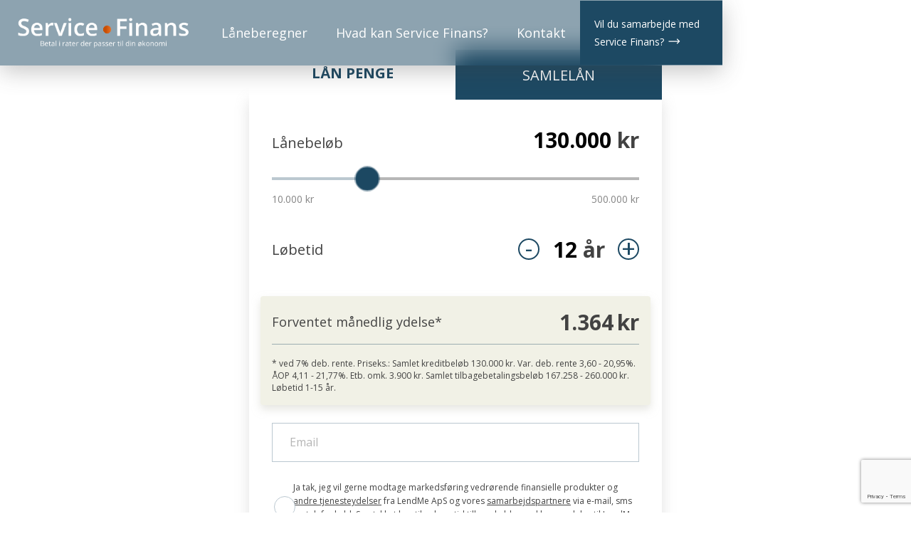

--- FILE ---
content_type: text/html; charset=UTF-8
request_url: https://servicefinans.dk/ansoegning/
body_size: 12574
content:
<!DOCTYPE html>
<html lang="da-DK">

<head>
  <meta charset="UTF-8" />
  <meta name="viewport" content="width=device-width" />
  <link href="https://fonts.googleapis.com/css2?family=Open+Sans:wght@400;500;600;700&display=swap" rel="stylesheet">
  <link href="https://servicefinans.dk/wp-content/themes/servicefinans/build/index.css" rel="stylesheet">

  <title>Ansøg &#8211; Servicefinans</title>
<meta name='robots' content='max-image-preview:large' />
<link rel='stylesheet' id='wp-block-library-css' href='https://servicefinans.dk/wp-includes/css/dist/block-library/style.min.css?ver=6.2.8' type='text/css' media='all' />
<link rel='stylesheet' id='classic-theme-styles-css' href='https://servicefinans.dk/wp-includes/css/classic-themes.min.css?ver=6.2.8' type='text/css' media='all' />
<style id='global-styles-inline-css' type='text/css'>
body{--wp--preset--color--black: #000000;--wp--preset--color--cyan-bluish-gray: #abb8c3;--wp--preset--color--white: #ffffff;--wp--preset--color--pale-pink: #f78da7;--wp--preset--color--vivid-red: #cf2e2e;--wp--preset--color--luminous-vivid-orange: #ff6900;--wp--preset--color--luminous-vivid-amber: #fcb900;--wp--preset--color--light-green-cyan: #7bdcb5;--wp--preset--color--vivid-green-cyan: #00d084;--wp--preset--color--pale-cyan-blue: #8ed1fc;--wp--preset--color--vivid-cyan-blue: #0693e3;--wp--preset--color--vivid-purple: #9b51e0;--wp--preset--gradient--vivid-cyan-blue-to-vivid-purple: linear-gradient(135deg,rgba(6,147,227,1) 0%,rgb(155,81,224) 100%);--wp--preset--gradient--light-green-cyan-to-vivid-green-cyan: linear-gradient(135deg,rgb(122,220,180) 0%,rgb(0,208,130) 100%);--wp--preset--gradient--luminous-vivid-amber-to-luminous-vivid-orange: linear-gradient(135deg,rgba(252,185,0,1) 0%,rgba(255,105,0,1) 100%);--wp--preset--gradient--luminous-vivid-orange-to-vivid-red: linear-gradient(135deg,rgba(255,105,0,1) 0%,rgb(207,46,46) 100%);--wp--preset--gradient--very-light-gray-to-cyan-bluish-gray: linear-gradient(135deg,rgb(238,238,238) 0%,rgb(169,184,195) 100%);--wp--preset--gradient--cool-to-warm-spectrum: linear-gradient(135deg,rgb(74,234,220) 0%,rgb(151,120,209) 20%,rgb(207,42,186) 40%,rgb(238,44,130) 60%,rgb(251,105,98) 80%,rgb(254,248,76) 100%);--wp--preset--gradient--blush-light-purple: linear-gradient(135deg,rgb(255,206,236) 0%,rgb(152,150,240) 100%);--wp--preset--gradient--blush-bordeaux: linear-gradient(135deg,rgb(254,205,165) 0%,rgb(254,45,45) 50%,rgb(107,0,62) 100%);--wp--preset--gradient--luminous-dusk: linear-gradient(135deg,rgb(255,203,112) 0%,rgb(199,81,192) 50%,rgb(65,88,208) 100%);--wp--preset--gradient--pale-ocean: linear-gradient(135deg,rgb(255,245,203) 0%,rgb(182,227,212) 50%,rgb(51,167,181) 100%);--wp--preset--gradient--electric-grass: linear-gradient(135deg,rgb(202,248,128) 0%,rgb(113,206,126) 100%);--wp--preset--gradient--midnight: linear-gradient(135deg,rgb(2,3,129) 0%,rgb(40,116,252) 100%);--wp--preset--duotone--dark-grayscale: url('#wp-duotone-dark-grayscale');--wp--preset--duotone--grayscale: url('#wp-duotone-grayscale');--wp--preset--duotone--purple-yellow: url('#wp-duotone-purple-yellow');--wp--preset--duotone--blue-red: url('#wp-duotone-blue-red');--wp--preset--duotone--midnight: url('#wp-duotone-midnight');--wp--preset--duotone--magenta-yellow: url('#wp-duotone-magenta-yellow');--wp--preset--duotone--purple-green: url('#wp-duotone-purple-green');--wp--preset--duotone--blue-orange: url('#wp-duotone-blue-orange');--wp--preset--font-size--small: 13px;--wp--preset--font-size--medium: 20px;--wp--preset--font-size--large: 36px;--wp--preset--font-size--x-large: 42px;--wp--preset--spacing--20: 0.44rem;--wp--preset--spacing--30: 0.67rem;--wp--preset--spacing--40: 1rem;--wp--preset--spacing--50: 1.5rem;--wp--preset--spacing--60: 2.25rem;--wp--preset--spacing--70: 3.38rem;--wp--preset--spacing--80: 5.06rem;--wp--preset--shadow--natural: 6px 6px 9px rgba(0, 0, 0, 0.2);--wp--preset--shadow--deep: 12px 12px 50px rgba(0, 0, 0, 0.4);--wp--preset--shadow--sharp: 6px 6px 0px rgba(0, 0, 0, 0.2);--wp--preset--shadow--outlined: 6px 6px 0px -3px rgba(255, 255, 255, 1), 6px 6px rgba(0, 0, 0, 1);--wp--preset--shadow--crisp: 6px 6px 0px rgba(0, 0, 0, 1);}:where(.is-layout-flex){gap: 0.5em;}body .is-layout-flow > .alignleft{float: left;margin-inline-start: 0;margin-inline-end: 2em;}body .is-layout-flow > .alignright{float: right;margin-inline-start: 2em;margin-inline-end: 0;}body .is-layout-flow > .aligncenter{margin-left: auto !important;margin-right: auto !important;}body .is-layout-constrained > .alignleft{float: left;margin-inline-start: 0;margin-inline-end: 2em;}body .is-layout-constrained > .alignright{float: right;margin-inline-start: 2em;margin-inline-end: 0;}body .is-layout-constrained > .aligncenter{margin-left: auto !important;margin-right: auto !important;}body .is-layout-constrained > :where(:not(.alignleft):not(.alignright):not(.alignfull)){max-width: var(--wp--style--global--content-size);margin-left: auto !important;margin-right: auto !important;}body .is-layout-constrained > .alignwide{max-width: var(--wp--style--global--wide-size);}body .is-layout-flex{display: flex;}body .is-layout-flex{flex-wrap: wrap;align-items: center;}body .is-layout-flex > *{margin: 0;}:where(.wp-block-columns.is-layout-flex){gap: 2em;}.has-black-color{color: var(--wp--preset--color--black) !important;}.has-cyan-bluish-gray-color{color: var(--wp--preset--color--cyan-bluish-gray) !important;}.has-white-color{color: var(--wp--preset--color--white) !important;}.has-pale-pink-color{color: var(--wp--preset--color--pale-pink) !important;}.has-vivid-red-color{color: var(--wp--preset--color--vivid-red) !important;}.has-luminous-vivid-orange-color{color: var(--wp--preset--color--luminous-vivid-orange) !important;}.has-luminous-vivid-amber-color{color: var(--wp--preset--color--luminous-vivid-amber) !important;}.has-light-green-cyan-color{color: var(--wp--preset--color--light-green-cyan) !important;}.has-vivid-green-cyan-color{color: var(--wp--preset--color--vivid-green-cyan) !important;}.has-pale-cyan-blue-color{color: var(--wp--preset--color--pale-cyan-blue) !important;}.has-vivid-cyan-blue-color{color: var(--wp--preset--color--vivid-cyan-blue) !important;}.has-vivid-purple-color{color: var(--wp--preset--color--vivid-purple) !important;}.has-black-background-color{background-color: var(--wp--preset--color--black) !important;}.has-cyan-bluish-gray-background-color{background-color: var(--wp--preset--color--cyan-bluish-gray) !important;}.has-white-background-color{background-color: var(--wp--preset--color--white) !important;}.has-pale-pink-background-color{background-color: var(--wp--preset--color--pale-pink) !important;}.has-vivid-red-background-color{background-color: var(--wp--preset--color--vivid-red) !important;}.has-luminous-vivid-orange-background-color{background-color: var(--wp--preset--color--luminous-vivid-orange) !important;}.has-luminous-vivid-amber-background-color{background-color: var(--wp--preset--color--luminous-vivid-amber) !important;}.has-light-green-cyan-background-color{background-color: var(--wp--preset--color--light-green-cyan) !important;}.has-vivid-green-cyan-background-color{background-color: var(--wp--preset--color--vivid-green-cyan) !important;}.has-pale-cyan-blue-background-color{background-color: var(--wp--preset--color--pale-cyan-blue) !important;}.has-vivid-cyan-blue-background-color{background-color: var(--wp--preset--color--vivid-cyan-blue) !important;}.has-vivid-purple-background-color{background-color: var(--wp--preset--color--vivid-purple) !important;}.has-black-border-color{border-color: var(--wp--preset--color--black) !important;}.has-cyan-bluish-gray-border-color{border-color: var(--wp--preset--color--cyan-bluish-gray) !important;}.has-white-border-color{border-color: var(--wp--preset--color--white) !important;}.has-pale-pink-border-color{border-color: var(--wp--preset--color--pale-pink) !important;}.has-vivid-red-border-color{border-color: var(--wp--preset--color--vivid-red) !important;}.has-luminous-vivid-orange-border-color{border-color: var(--wp--preset--color--luminous-vivid-orange) !important;}.has-luminous-vivid-amber-border-color{border-color: var(--wp--preset--color--luminous-vivid-amber) !important;}.has-light-green-cyan-border-color{border-color: var(--wp--preset--color--light-green-cyan) !important;}.has-vivid-green-cyan-border-color{border-color: var(--wp--preset--color--vivid-green-cyan) !important;}.has-pale-cyan-blue-border-color{border-color: var(--wp--preset--color--pale-cyan-blue) !important;}.has-vivid-cyan-blue-border-color{border-color: var(--wp--preset--color--vivid-cyan-blue) !important;}.has-vivid-purple-border-color{border-color: var(--wp--preset--color--vivid-purple) !important;}.has-vivid-cyan-blue-to-vivid-purple-gradient-background{background: var(--wp--preset--gradient--vivid-cyan-blue-to-vivid-purple) !important;}.has-light-green-cyan-to-vivid-green-cyan-gradient-background{background: var(--wp--preset--gradient--light-green-cyan-to-vivid-green-cyan) !important;}.has-luminous-vivid-amber-to-luminous-vivid-orange-gradient-background{background: var(--wp--preset--gradient--luminous-vivid-amber-to-luminous-vivid-orange) !important;}.has-luminous-vivid-orange-to-vivid-red-gradient-background{background: var(--wp--preset--gradient--luminous-vivid-orange-to-vivid-red) !important;}.has-very-light-gray-to-cyan-bluish-gray-gradient-background{background: var(--wp--preset--gradient--very-light-gray-to-cyan-bluish-gray) !important;}.has-cool-to-warm-spectrum-gradient-background{background: var(--wp--preset--gradient--cool-to-warm-spectrum) !important;}.has-blush-light-purple-gradient-background{background: var(--wp--preset--gradient--blush-light-purple) !important;}.has-blush-bordeaux-gradient-background{background: var(--wp--preset--gradient--blush-bordeaux) !important;}.has-luminous-dusk-gradient-background{background: var(--wp--preset--gradient--luminous-dusk) !important;}.has-pale-ocean-gradient-background{background: var(--wp--preset--gradient--pale-ocean) !important;}.has-electric-grass-gradient-background{background: var(--wp--preset--gradient--electric-grass) !important;}.has-midnight-gradient-background{background: var(--wp--preset--gradient--midnight) !important;}.has-small-font-size{font-size: var(--wp--preset--font-size--small) !important;}.has-medium-font-size{font-size: var(--wp--preset--font-size--medium) !important;}.has-large-font-size{font-size: var(--wp--preset--font-size--large) !important;}.has-x-large-font-size{font-size: var(--wp--preset--font-size--x-large) !important;}
.wp-block-navigation a:where(:not(.wp-element-button)){color: inherit;}
:where(.wp-block-columns.is-layout-flex){gap: 2em;}
.wp-block-pullquote{font-size: 1.5em;line-height: 1.6;}
</style>
<link rel='stylesheet' id='contact-form-7-css' href='https://servicefinans.dk/wp-content/plugins/contact-form-7/includes/css/styles.css?ver=5.7.7' type='text/css' media='all' />
<link rel="EditURI" type="application/rsd+xml" title="RSD" href="https://servicefinans.dk/xmlrpc.php?rsd" />
<link rel="wlwmanifest" type="application/wlwmanifest+xml" href="https://servicefinans.dk/wp-includes/wlwmanifest.xml" />
<link rel="canonical" href="https://servicefinans.dk/ansoegning/" />
<link rel='shortlink' href='https://servicefinans.dk/?p=309' />
<meta name="generator" content="Powered by WPBakery Page Builder - drag and drop page builder for WordPress."/>
<!--[if lte IE 9]><link rel="stylesheet" type="text/css" href="https://servicefinans.dk/wp-content/plugins/js_composer/assets/css/vc_lte_ie9.min.css" media="screen"><![endif]--><link rel="icon" href="https://servicefinans.dk/wp-content/uploads/2022/11/Oval.png" sizes="32x32" />
<link rel="icon" href="https://servicefinans.dk/wp-content/uploads/2022/11/Oval.png" sizes="192x192" />
<link rel="apple-touch-icon" href="https://servicefinans.dk/wp-content/uploads/2022/11/Oval.png" />
<meta name="msapplication-TileImage" content="https://servicefinans.dk/wp-content/uploads/2022/11/Oval.png" />
		<style type="text/css" id="wp-custom-css">
			body:not(.page-id-614, .page-id-813, .page-id-1555, .page-id-2018) h1.ttu.blog {
	display: none !important;
}

body:not(.page-id-614, .page-id-813, .page-id-1555, .page-id-2018) .wrapper.blog {
	background: #f2f2f2;
}

body:not(.page-id-614, .page-id-813, .page-id-1555, .page-id-2018) a.vc_general.vc_btn3.vc_btn3-size-md.vc_btn3-shape-rounded.vc_btn3-style-flat.vc_btn3-color-juicy-pink {
	background: #731138 !important;
	border-radius: 25px;
	padding: 9px 25px !important;
	text-transform: uppercase;
	font-size: 12px;
}

body:not(.page-id-614, .page-id-813, .page-id-1555, .page-id-2018) .vc_gitem-post-data h4 {
	line-height: 1.2;
	font-weight: 300;
	font-size: 23px;
}

body:not(.page-id-614, .page-id-813, .page-id-1555, .page-id-2018) .vc_col-sm-12.vc_gitem-col.vc_gitem-col-align- {
	padding: 30px 30px 5px 30px;
}

body:not(.page-id-614, .page-id-813, .page-id-1555, .page-id-2018) .vc_col-sm-12.vc_gitem-col.vc_gitem-col-align- {
	padding: 30px 30px 5px 30px;
	background: #fff;
}

body:not(.page-id-614, .page-id-813, .page-id-1555, .page-id-2018) .wrapper.blog-oversigtsside {
	background: #f2f2f2;
	padding-top: 30px;
}

body:not(.page-id-614, .page-id-813, .page-id-1555, .page-id-2018) .wrapper.blog-oversigtsside h1 {
	display: none;
}

body:not(.page-id-614, .page-id-813, .page-id-1555, .page-id-2018) .wrapper.alm-underside h1 {
	display: none;
}

body:not(.page-id-614, .page-id-813, .page-id-1555, .page-id-2018) .wrapper.alm-underside {
	background: #f2f2f2;
	padding-top: 30px;
}


body:not(.page-id-614, .page-id-813, .page-id-1555, .page-id-2018) input.wpcf7-form-control.wpcf7-text.wpcf7-validates-as-required {
	width: 100%;
	line-height: 30px;
}

body:not(.page-id-614, .page-id-813, .page-id-1555, .page-id-2018) input.wpcf7-form-control.wpcf7-text {
	width: 100%;
	line-height: 30px;
}

body:not(.page-id-614, .page-id-813, .page-id-1555, .page-id-2018) textarea.wpcf7-form-control.wpcf7-textarea {
	width: 100%;
}

body:not(.page-id-614, .page-id-813, .page-id-1555, .page-id-2018) input.wpcf7-form-control.wpcf7-submit {
	background: #731138 !important;
	border-radius: 25px;
	padding: 9px 25px !important;
	text-transform: uppercase;
	font-size: 12px;
	color: #ffffff;
}

body:not(.page-id-614, .page-id-813, .page-id-1555, .page-id-2018) .white {color: #ffffff;}

body:not(.page-id-614, .page-id-813, .page-id-1555, .page-id-2018) .white p {color: #ffffff;}

body:not(.page-id-614, .page-id-813, .page-id-1555, .page-id-2018) .alm-underside h1.ttu {
	display: none;
}

body:not(.page-id-614, .page-id-813, .page-id-1555, .page-id-2018) h3.minuba {
	background: #fff;
	color: #333;
	padding: 4px 8px;
	display: table;
	margin-bottom: -30px !important;
	font-weight: 400;
	text-transform: uppercase;
	font-size: 10px;
}

body:not(.page-id-614, .page-id-813, .page-id-1555, .page-id-2018) h3.minuba1 {
	background: #3d1022;
	color: #fff;
	padding: 4px 8px;
	display: table;
	margin-bottom: -30px !important;
	font-weight: 400;
	text-transform: uppercase;
	font-size: 10px;
}

body:not(.page-id-614, .page-id-813, .page-id-1555, .page-id-2018) .button.red-bg, input-button button.red-bg {
	background: #3d1022;
}

body:not(.page-id-614, .page-id-813, .page-id-1555, .page-id-2018) .logo p {
	font-size: 12px !important;
}

body:not(.page-id-614, .page-id-813, .page-id-1555, .page-id-2018) .ast p {
	font-size: 11px;
}

body:not(.page-id-614, .page-id-813, .page-id-1555, .page-id-2018) .w60-md {
	width: 100%;
}

body:not(.page-id-614, .page-id-813, .page-id-1555, .page-id-2018) .w40-md.image.relative {
	display: none;
}

body:not(.page-id-614, .page-id-813, .page-id-1555, .page-id-2018) .vc_gitem-zone.vc_gitem-zone-a.vc-gitem-zone-height-mode-auto.vc-gitem-zone-height-mode-auto-3-4.vc_gitem-is-link {
	max-height: 260px;
	background-size: cover;
}

body:not(.page-id-614, .page-id-813, .page-id-1555, .page-id-2018) .vc_custom_heading.vc_gitem-post-data.vc_gitem-post-data-source-post_date {
	display: none;
}

.vc_column_container > .vc_column-inner {
	padding-left: 0 !important;
	padding-right: 0 !important;
}

.wpb_content_element {
	margin-bottom: 0 !important;
}

.page-id-614, .page-id-813, .page-id-1555, .page-id-2018 {
	color: #424242;
	background-color: #FFFFFF;
}
	
h1.ttu {
		display: none;
}

.editor > section.vc_section {
	display: flex;
	flex-direction: column;
	gap: 64px;
	padding: 40px 24px !important;
}

.vc_section {
	padding: 0;
	margin: 0;
}

.vc_row::before, .vc_row::after {
	display: none;
}

.editor section:nth-child(2) {
	background-color: #FBFBFB;
}

.editor > section.vc_section > .vc_row, footer .footer-content {
	width: 100%;
	max-width: 1200px;
	margin-left: auto;
	margin-right: auto;
}

.editor > section.vc_section > .vc_row > .wpb_column > .vc_column-inner > .wpb_wrapper {
	display: flex;
	flex-wrap: wrap;
	justify-content: center;
	gap: 40px;
}

h1,
h2,
h3,
h4 {
	font-weight: 700;
	margin: 0;
}

h1,
#sf-hero.sf-hero-collab .sf-link-card h2,
.collab-column-header > .vc_column-inner > .wpb_wrapper > * h2 {
	font-size: 28px;
	margin: 20px 0;
}

h2,
.collab-column-header > .vc_column-inner > .wpb_wrapper > * h3 {
	font-size: 24px;
}

h3 {
	font-size: 20px;
}

h4 {
	font-size: 14px;
}

header {
	position: fixed;
	top: 0;
	background-color: rgba( 29, 73, 99, 0.5 );
	box-shadow: 0 8px 32px 0 rgba( 66, 66, 66, 0.3 );
	backdrop-filter: blur( 16px );
	-webkit-backdrop-filter: blur( 16px );
	height: auto;
	z-index: 30;
}

header nav {
	height: 100%;
	display: flex;
	align-items: center;
	justify-content: space-between;
	flex-wrap: wrap;
}

header > nav > .logo-header {
	height: 72px;
	padding: 20px;
}

header > nav > .logo-header > img {
	width: auto;
	height: 100%;
}

header nav .menu > ul > li > a {
	color: #FFFFFF;
	display: block;
	font-size: 18px;
}

header nav .menu > ul > li.current-menu-item {
	border-bottom: 2px solid #1D4963;
}

header nav .header-button {
	background-color: #1D4963;
	color: #FFFFFF;
	font-size: 14px;
	font-weight: 400;
	height: 100%;
	width: 200px;
	line-height: 1.8;
	padding: 20px;
}

a.link-button {
	color: inherit;
	text-decoration: none;
	font-size: 18px;
	font-weight: 700;
}

a.link-button .link-icon {
	display: inline-block;
	height: 20px;
	width: 20px;
	vertical-align: -4px;
}

header > nav > .hamburger {
  cursor: pointer;
	height: 72px;
	width: 76px;
	display: flex;
	flex-direction: column;
	justify-content: space-between;
	padding: 20px;
}

header > nav > .hamburger > span {
  width: 100%;
  height: 3px;
  background-color: #FFFFFF;
  display: block;
  transition: width 0.4s ease-in-out, transform 0.3s ease-in-out;
}

.hamburger.active span {
	transition: width 0.4s ease-in-out, transform 0.3s ease-in-out 0.1s;
}

.hamburger.active span:nth-child(1),
.hamburger.active span:nth-child(3) {
  width: 50%;
}

.hamburger.active span:nth-child(1) {
  transform: translateX(21px) translateY(9px) rotate(45deg);
}

.hamburger.active span:nth-child(3) {
  transform: translateX(21px) translateY(-9px) rotate(-45deg);
}

header > nav > .mobile-nav {
	display: flex;
	visibility: hidden;
	opacity: 0;
	width: 100%;
	height: 0;
	transition: height 0.4s ease-in-out 0.2s, opacity 0.2s ease-in-out, visibility 0.2s ease-in-out;
}

header > nav > .mobile-nav.active {
	visibility: visible;
	opacity: 1;
	height: 100vh;
	transition: height 0.2s ease-in-out, opacity 0.4s ease-in-out 0.2s, visibility 0.4s ease-in-out 0.2s;
}

header > nav > .mobile-nav, 
header > nav > .mobile-nav > .menu > ul {
	flex-direction: column;
	gap: 24px;
}

header > nav > .mobile-nav > .menu > ul {
	padding: 64px 0;
}

header > nav > .mobile-nav > .menu > ul > li {
	width: max-content;
}

header > nav > .mobile-nav > .menu > ul > li > a {
	font-size: 24px;
}

header > nav .menu > ul > li > a {
	padding: 12px 20px;
}

header > nav > .mobile-nav > .header-button {
	font-size: 20px;
	width: 100%;
	height: max-content;
}

header > nav .menu ul {
	display: -webkit-flex;
	display: -ms-flexbox;
	display: flex;
	list-style-type: none;
}

header > nav > .desktop-nav {
	display: none;
}

header > nav > .desktop-nav > .menu {
	display: flex;
	align-items: center;
}

@media screen and (min-width: 1024px) {
	header > nav > .mobile-nav {
		display: none;
	}
	
	header > nav > .desktop-nav {
		display: -webkit-flex;
		display: -ms-flexbox;
		display: flex;
		column-gap: 20px;
	}
}

#sf-hero {
	padding-top: 92px !important;
	color: #FFFFFF;
	background-position: center !important;
	background-repeat: no-repeat !important;
	background-size: cover !important;
}

#sf-hero.sf-hero-main {
	background-image: linear-gradient(rgba(74, 74, 74, 0.5), rgba(74, 74, 74, 0.5)), url(https://servicefinans.dk/wp-content/uploads/2023/09/test2-scaled.jpg) !important;
}

#sf-hero.sf-hero-contact {
	background-image: linear-gradient(rgba(74, 74, 74, 0.5), rgba(74, 74, 74, 0.5)), url(https://servicefinans.dk/wp-content/uploads/2022/11/sandro-kradolfer-imLsDPLnr7Y-unsplash.jpg?id=814) !important;
}

#sf-hero h1 {
	max-width: 860px;
}
	
#sf-hero #hero-text p {
	display: none;
}

#sf-hero .vc_column-inner > .wpb_wrapper {
	gap: 20px;
}

#sf-hero #company-overlap {
	display: flex;
	flex-wrap: wrap;
	gap: 32px;
	margin-bottom: -160px;
	margin-top: 0;
}

#sf-hero #company-overlap .sf-card {
	height: auto;
}

#sf-hero #company-overlap .sf-card .wpb_wrapper {
	display: flex;
	flex-wrap: wrap;
	gap: 40px;
	justify-content: space-between;
	align-items: center;
}

#sf-hero #company-overlap .sf-card .wpb_wrapper > .wpb_content_element:first-child img {
	max-width: 200px;
	height: auto;
}

#sf-hero #company-overlap .sf-card .wpb_wrapper > .wpb_content_element:last-child {
	width: 100%;
}

lendme-root {
	max-width: 580px !important;
	width: 100% !important;
}

lendme-root * {
	color: #424242;
}

lendme-root section#step-1 {
	max-width: 100%;
}

lendme-root section#step-1 > #tabs > .tab > button {
	border: none !important;
	border-radius: 0;
}

lendme-root section#step-1 > #tabs > .tab > button:not(.wobble) {
	color: #FFFFFF;
	background-color: #1D4963;
}

lendme-root section#step-1 > #tabs > .tab > button.wobble {
	color: #1D4963;
	font-weight: 700;
	background-color: #FFFFFF;
	white-space: nowrap;
}

lendme-root section#step-1 > #tabs > .tab > button#normal-loan-button {
	border-top-left-radius: 4px;
}

lendme-root section#step-1 > #tabs > .tab > button#refinance-button {
	border-top-right-radius: 4px;
}

lendme-root section#step-1 > :not(#tabs),
lendme-root .form-container > section {
	background-color: #FFFFFF;
	border-radius: 4px;
	box-shadow: 0px 2px 20px 0px rgba(157, 157, 157, 0.3);
	max-width: 100%;
}

lendme-root section#step-1 > :not(#tabs) {
	border-radius: 0 0 4px 4px;
}

lendme-root section#step-1 > :not(#tabs) .form-wrap, lendme-root section#step-1 > :not(#tabs) .form-container {
	padding: 20px 32px;
}

lendme-root section#step-1 > :not(#tabs) .inline-slider-container {
	padding: 0;
}

lendme-root section#step-1 > :not(#tabs) .slider-amount {
	text-align: right;
	padding: 16px 0 0;
}

lendme-root section#step-1 > :not(#tabs) #slider-container input-sliders input-slider .wrapper ngx-slider {
	max-width: 100%;
	margin: 32px 0;
}

lendme-root input-slider .wrapper ngx-slider .ngx-slider-bar {
	background-color: rgba(133, 133, 133, 0.6) !important;
	border-radius: 0px;
}

lendme-root input-slider .wrapper ngx-slider .ngx-slider-selection-bar .ngx-slider-selection {
	background-color: #BBC8D0 !important;
}

lendme-root input-slider .wrapper ngx-slider .ngx-slider-pointer, lendme-root input-slider .wrapper .ngx-slider .ngx-slider-pointer:after {
	background-color: #1D4963 !important;
}

lendme-root input-slider .wrapper ngx-slider .ngx-slider-span.ngx-slider-bubble.ngx-slider-limit {
	color: #858585 !important;
	font-size: 14px !important;
	padding: 0;
	bottom: -36px;
}

lendme-root section#step-1 > :not(#tabs) #slider-container input-sliders input-button-increment {
	padding: 16px 0;
}

lendme-root input-button-increment .wrapper .content .actions-holder {
	justify-content: flex-end;
}

lendme-root input-button-increment .wrapper .content .actions-holder .increment-button-action {
	background-color: #FFFFFF;
	border: 2px solid #1D4963;
	height: 30px;
	width: 30px;
	color: #1D4963;
}

lendme-root input-button-increment .wrapper .content .actions-holder .increment-button-action.minus {
	line-height: 0.6;
}

lendme-root input-button-increment .wrapper .content .actions-holder .increment-button-action.plus > * {
	color: #1D4963;
	line-height: 0.7;
}

lendme-root section#step-1 > :not(#tabs) wl-monthly-payment-examples, lendme-root section#step-1 > :not(#tabs) .form-container #refinance-inputs wl-refinance-summation {
	margin-left: -16px;
	margin-right: -16px;
	padding: 16px !important;
	border-radius: 4px;
	background-color: #F1F1E6;
	box-shadow: 0px 6px 12px 0px rgba(208, 208, 197, 0.5);
}

lendme-root section#step-1 > :not(#tabs) wl-monthly-payment-examples > * {
	max-width: 100%;
	width: 100%;
}

lendme-root section#step-1 > :not(#tabs) wl-monthly-payment-examples .top-estimate {
	justify-content: space-between;
	border-bottom: 1px solid rgba(29, 73, 99, 0.4)
}

lendme-root section#step-1 > :not(#tabs) wl-monthly-payment-examples .top-estimate > * {
	margin: 0;
	min-width: max-content;
}

lendme-root section#step-1 > :not(#tabs) wl-monthly-payment-examples .top-estimate .left-side .title {
	font-weight: 400;
}

lendme-root section#step-1 > :not(#tabs) wl-monthly-payment-examples .bottom-estimate > * {
	margin-top: 18px;
}

lendme-root section#step-1 > :not(#tabs) wl-monthly-payment-examples .bottom-estimate .loan-details {
	text-align: left;
}

lendme-root .loan-input > *, lendme-root .loan-input > input-checkbox {
	margin: 0 !important;
	padding: 0 !important;
}

lendme-root form > .content input, 
lendme-root input-select ng-select .ng-select-container,
lendme-root input-checkbox label:before {
	border: 1px solid #BBC8D0 !important;
}

lendme-root form > .content input, 
lendme-root input-select ng-select .ng-select-container,
lendme-root input-select ng-select .ng-dropdown-panel,
lendme-root input-select ng-select .ng-dropdown-panel .ng-dropdown-panel-items,
lendme-root input-select-search input, 
lendme-root input-number input,
lendme-root input-select-search .wrapper ng-select.select-search .ng-dropdown-panel, 
lendme-root input-select-search .wrapper ng-select.select-search .ng-dropdown-panel.ng-select-bottom .ng-dropdown-panel-items {
	border-radius: 0px !important;
}

lendme-root form > .content label, 
lendme-root form > .wrapper > ng-select > .ng-select-container > .ng-value-container > .ng-placeholder {
	color: rgba(133, 133, 133, 0.6) !important;
}

lendme-root form > .content input.ng-invalid.ng-touched, 
lendme-root input-select ng-select.ng-invalid.ng-touched .ng-select-container,
lendme-root input-select-search input.ng-invalid.ng-touched, 
lendme-root input-number input.ng-invalid.ng-touched {
    border: 1px solid #EA5C5E !important;
}

lendme-root form > .content input:focus,
lendme-root form > .content input.ng-valid,
lendme-root input-select ng-select.ng-select-focused.ng-valid .ng-select-container,
lendme-root input-select ng-select.ng-valid .ng-select-container,
lendme-root input-select-search input:focus, 
lendme-root input-number input:focus {
	border: 1px solid #1D4963 !important;
}

lendme-root section#step-1 > :not(#tabs) .inputs-container > .inline-inputs {
	gap: 16px;
}

lendme-root input-checkbox .flex-container {
	gap: 24px;
}

lendme-root .loan-input > input-checkbox .flex-container .content {
	margin: 0;
}

lendme-root input-checkbox input[type="checkbox"] {
	margin: 0px !important;
}

lendme-root input-checkbox label {
	margin: 0px !important;
}

lendme-root input-checkbox input:checked + label::before {
	background: #1D4963 !important;
	border: 1px solid #1D4963 !important;
}

lendme-root input-checkbox label:before {
	width: 28px !important;
	height: 28px !important;
}

lendme-root section#step-1 > :not(#tabs) .form-container #refinance-inputs > * {
	padding: 0;
}

lendme-root section#step-1 > :not(#tabs) .form-container #refinance-inputs > #title {
	padding: 16px 0;
}

lendme-root section#step-1 > :not(#tabs) .form-container #refinance-inputs > input-conditional-number {
	margin: 0;
	border-radius: 0;
	box-shadow: none;
}

lendme-root section#step-1 > :not(#tabs) .form-container #refinance-inputs .refinance-loans input-segmented-controls {
	width: 95%;
}

lendme-root section#step-1 > :not(#tabs) .form-container #refinance-inputs .refinance-loans .loan-title .remove {
	align-items: center;
}

lendme-root section#step-1 > :not(#tabs) .form-container #refinance-inputs .refinance-loans .loan-title .remove svg {
	height: initial;
}

lendme-root section#step-1 > :not(#tabs) .form-container #refinance-inputs .refinance-loans .loan-title .remove svg path {
	color: #1D4963;
}

lendme-root .form-container input-segmented-controls > form > .wrapper > div.content > div.control {
	margin: 0 !important;
}

lendme-root .form-container input-segmented-controls > form > .wrapper > div.content > div.control > label {
	border-radius: 0 !important;
	border: 1px solid #1D4963 !important;
}

lendme-root .form-container input-segmented-controls > form > .wrapper > div.content > div.control > label span {
	color: #1D4963 !important;
}

lendme-root .form-container input-segmented-controls > form > .wrapper > div.content > div.control > input:checked + label {
	background-color: #1D4963 !important;
}

lendme-root .form-container input-segmented-controls > form > .wrapper > div.content > div.control > input:checked + label span {
	color: #FFFFFF !important;
	font-weight: 700 !important;
}

lendme-root .ripple:after {
	background-image: radial-gradient(circle, #b5d3e8 20%, transparent 10.01%);
}

lendme-root section#step-1 > :not(#tabs) .form-container #refinance-inputs .refinance-loans #add-debt svg > g {
	stroke: #1D4963;
}

lendme-root section#step-1 > :not(#tabs) .form-container #refinance-inputs .refinance-loans #add-debt button {
	color: #424242;
	padding-left: 16px;
}

lendme-root section#step-1 > :not(#tabs) .form-container #refinance-inputs input-conditional-number .conditional-input-radio .content {
	width: 50%;
}

lendme-root section#step-1 > :not(#tabs) .form-container #refinance-inputs wl-refinance-summation {
	padding: 0 16px;
	margin-bottom: 12px;
}

lendme-root section#step-1 > :not(#tabs) .form-container #refinance-inputs wl-refinance-summation ul li {
	padding: 20px 0 12px;
	border-bottom: 1px solid rgba(29, 73, 99, 0.4);
}

lendme-root section#step-1 > :not(#tabs) .form-container #refinance-inputs wl-refinance-summation ul li:last-child{
	padding-bottom: 32px;
	border-bottom: none;
	font-weight: 700;
}

lendme-root section#step-1 > :not(#tabs) .form-container #refinance-inputs wl-refinance-summation ul li .refinance-summation-amount {
	justify-content: flex-end;
	gap: 8px;
}

lendme-root input-segmented-controls > form > .wrapper .content {
	gap: 12px;
}

lendme-root wl-stepper #buttons {
	margin: 0 !important;
	padding: 20px 32px 20px !important;
	max-width: 100% !important;
	width: 100% !important;
}

lendme-root wl-stepper input-button {
	justify-content: flex-end !important;
}

lendme-root wl-stepper button:not(.inverted) span {
	color: #FFFFFF;
}

lendme-root wl-stepper input-button button.inverted {
	border: 2px solid #1D4963;
}

lendme-root wl-stepper input-button button.inverted:hover {
	border: 2px solid #173A4F;
}

lendme-root wl-stepper input-button button.inverted span {
	color: #1D4963;
}

lendme-root wl-stepper input-button button.inverted:hover span {
	color: #173A4F;
}

lendme-root wl-stepper input-button button.inverted .left-arrow path {
	fill: #1D4963;
	stroke: #1D4963;
}

lendme-root wl-stepper input-button button.inverted:hover .left-arrow path {
	fill: #173A4F;
	stroke: #173A4F;
}

lendme-root wl-stepper button > svg.right-arrow {
	display: none;
}

lendme-root .form-container > section > wl-stepper > ul.line > li.completed,
lendme-root .form-container > section > wl-stepper > ul.line > li.active.completed{
	background-color: #1D4963 !important;
	color: #1D4963 !important;
}

lendme-root .form-container > section > wl-stepper > ul.line > li.active {
	border: 2px solid #1D4963 !important;
}

lendme-root .form-container > section > wl-stepper > ul.line > li.visited {
	background-color: rgba(29, 73, 99, 0.5) !important;
}

lendme-root .form-container > section .section-title {
	color: #424242;
}

lendme-root #consent-section input-checkbox .content p {
	color: #424242;
}

lendme-root #consent-section input-checkbox .content p a {
	color: inherit;
}

lendme-root section#nemid {
	background-color: rgba(241, 241, 230, 0.5);
	border-radius: 4px;
	box-shadow: 0px 2px 20px 0px rgb(157 157 157 / 30%);
}

@media screen and (max-width: 1000px) {
	lendme-root section#step-1 > :not(#tabs) .inline-slider-container label, lendme-root section#step-1 > :not(#tabs) #slider-container input-sliders input-button-increment label {
    padding: 0;
	}
	
	lendme-root input-slider .wrapper .ngx-slider .ngx-slider-pointer {
		width: 30px;
		height: 30px;
		top: -13px;
	}
}

#sf-steps #step-header .wpb_wrapper {
	display: flex;
	flex-direction: column;
	align-items: stretch;
	justify-content: space-between;
	gap: 32px;
}

#step-header {
	width: 100%;
}

#step-header .sf-steps-link {
	color: #1D4963;
	white-space: nowrap;
}

#step-process {
	display: grid;
	grid-template-rows: 1fr min-content 1fr min-content 1fr;
	gap: 16px;
	align-items: center;
	justify-items: center;
	padding-top: 40px;
	width: 100%;
	max-width: 320px;
}

.sf-card {
	color: #424242;
	background-color: #FFFFFF;
	border-radius: 4px;
	box-shadow: 0px 2px 20px 0px rgba(157, 157, 157, 0.3);
	padding: 32px;
}

#step-process .sf-step {
	width: 100% !important;
}

#step-process > .sf-step > .vc_column-inner > .wpb_wrapper {
	display: flex;
	flex-wrap: wrap;
	justify-content: flex-start;
	gap: 12px;
}

#step-process .sf-step p {
	font-size: 14px;
}

#step-process .sf-step .sf-step-header {
	display: flex;
	align-items: center;
}

#step-process .sf-step .sf-step-header p {
	font-size: 14px;
	font-weight: 700;
	white-space: nowrap;
	color: #1D4963;
	text-transform: uppercase;
	
}

.sf-step .sf-step-icon {
	height: 32px;
	width: 32px;
	color: #1D4963;
}

#step-process .sf-step-arrow {
	height: 60px;
	width: 60px;
	opacity: 0.5;
	margin: 0 auto;
	transform: rotate(90deg);
}

#sf-why-header {
	width: 100%;
}

#sf-why-cards .vc_column-inner > .wpb_wrapper {
	display: grid;
	grid-template-columns: auto;
	grid-template-rows: auto auto auto;
	gap: 16px;
}

.sf-why-card, .sf-link-card {
	border-radius: 4px;
	box-shadow: 0px 2px 20px 0px rgba(157, 157, 157, 0.3);
	padding: 32px;
	display: flex;
}

.sf-why-card:first-child > .wpb_wrapper, .sf-link-card > .wpb_wrapper {
	align-self: flex-end;
}

.sf-why-card > .wpb_wrapper, .sf-link-card > .wpb_wrapper {
	display: flex;
	flex-direction: column;
	gap: 16px;
}

#sf-why-primary {
	grid-column: 1 / -1;
	color: #FFFFFF;
	background-position: center !important;
	background-repeat: no-repeat !important;
	background-size: cover !important;
	background-image: linear-gradient(rgba(74, 74, 74, 0.5), rgba(74, 74, 74, 0.5)), url(https://servicefinans.dk/wp-content/uploads/2022/11/sandro-kradolfer-imLsDPLnr7Y-unsplash.jpg?id=814) !important;
}

.sf-why-secondary {
	color: #FFFFFF;
	background-color: #1D4963;
}

.sf-why-secondary h4 {
	color: #8EA4B1;
}

#sf-hero.sf-hero-services {
	color: #424242;
}

#sf-hero.sf-hero-services .vc_column-inner > .wpb_wrapper {
	gap: 64px;
}

#sf-hero.sf-hero-services .vc_column-inner > .wpb_wrapper > :first-child {
	width: 100%;
}

#sf-hero.sf-hero-services h1 {
	color: #1D4963;
}

.sf-service-arrows {
	display: none;
}

.sf-service-arrows > .wpb_wrapper {
	display: flex;
	gap: 8px;
}

.sf-service-arrows > .wpb_wrapper > .arrow-button {
	height: 40px;
	width: 40px;
	border-radius: 4px;
	background-color: rgba(29, 73, 99, 0.3);
	padding: 8px;
	display: flex;
	transition: background-color linear 0.2s;
	cursor: pointer;
}

.sf-service-arrows > .wpb_wrapper > .arrow-button.disabled-button {
	opacity: 0.5;
	cursor: not-allowed;
}

.sf-service-arrows > .wpb_wrapper > .arrow-button:hover {
	background-color: rgba(29, 73, 99, 0.5);
}

.sf-service-arrows > .wpb_wrapper > .arrow-button.disabled-button:hover {
	background-color: rgba(29, 73, 99, 0.3);
}

.sf-service-arrows > .wpb_wrapper > .arrow-button#left-arrow {
	transform: rotate(180deg);
}

#sf-hero.sf-hero-services .vc_tta-container {
	width: 100%;
}

#sf-hero.sf-hero-services .vc_tta-container > .vc_tta-tabs > .vc_tta-tabs-container {
	display: none;
}

#sf-hero.sf-hero-services .vc_tta-container > .vc_tta-tabs > .vc_tta-tabs-container > ul.vc_tta-tabs-list {
	display: flex;
	flex-wrap: nowrap;
	gap: 16px;
	overflow-x: scroll;
	scroll-behavior: smooth;
	padding: 12px;
	margin: 0 -12px;
}

#sf-hero.sf-hero-services .vc_tta-container > .vc_tta-tabs > .vc_tta-tabs-container > ul.vc_tta-tabs-list::-webkit-scrollbar {
  display: none;
}

#sf-hero.sf-hero-services .vc_tta-container > .vc_tta-tabs > .vc_tta-tabs-container > ul.vc_tta-tabs-list > li.vc_tta-tab > a, #sf-hero.sf-hero-services .vc_tta-container > .vc_tta-tabs > .vc_tta-panels-container > .vc_tta-panels > .vc_tta-panel > .vc_tta-panel-heading > h4 > a {
	color: #424242;
	white-space: nowrap;
	font-size: 16px;
	font-weight: 700;
	background-color: #FFFFFF;
	border: none;
	border-radius: 4px;
	box-shadow: 0 2px 8px 0 rgba(157, 157, 157, 0.3);
	padding: 24px;
	display: flex;
	align-items: center;
	gap: 12px;
	height: min-content;
}

#sf-hero.sf-hero-services .vc_tta-container > .vc_tta-tabs > .vc_tta-tabs-container > ul.vc_tta-tabs-list > li.vc_tta-tab.vc_active > a, #sf-hero.sf-hero-services .vc_tta-container > .vc_tta-tabs > .vc_tta-panels-container > .vc_tta-panels > .vc_tta-panel.vc_active > .vc_tta-panel-heading > h4 > a {
	color: #FFFFFF;
	background-color: #1D4963;
	box-shadow: 0px 2px 12px 0px rgba(29, 73, 99, 0.5);
}

#sf-hero.sf-hero-services .vc_tta-container > .vc_tta-tabs a > i.vc_tta-icon {
	position: relative;
	font-size: 28px;
	width: 28px;
	height: 28px;
	color: rgba(29, 73, 99, 0.5);
}

#sf-hero.sf-hero-services .vc_tta-container > .vc_tta-tabs a > i.vc_tta-icon:before {
	position: absolute;
	bottom: 14px;
}

#sf-hero.sf-hero-services .vc_tta-container > .vc_tta-tabs .vc_tta-panel > .vc_tta-panel-heading {
	display: block;
}

#sf-hero.sf-hero-services .vc_tta-container > .vc_tta-tabs li.vc_tta-tab.vc_active > a > i.vc_tta-icon, #sf-hero.sf-hero-services .vc_tta-container > .vc_tta-tabs .vc_tta-panel.vc_active > .vc_tta-panel-heading > h4 > a > i.vc_tta-icon {
	color: #FFFFFF;
}

#sf-hero.sf-hero-services .vc_tta-container > .vc_tta-tabs > .vc_tta-tabs-container > ul.vc_tta-tabs-list > li.vc_tta-tab > a > span.vc_tta-title-text {
	margin-left: 0;
	height: min-content;
}

#sf-hero.sf-hero-services .vc_tta-container > .vc_tta-tabs > .vc_tta-panels-container > .vc_tta-panels > .vc_tta-panel {
	padding: 16px 0;
}

#sf-hero.sf-hero-services .vc_tta-container > .vc_tta-tabs > .vc_tta-panels-container > .vc_tta-panels > .vc_tta-panel > .vc_tta-panel-body {
	margin-top: 24px;
	padding: 0px;
}

#sf-hero.sf-hero-services .vc_tta-container > .vc_tta-tabs > .vc_tta-panels-container > .vc_tta-panels > .vc_tta-panel > .vc_tta-panel-body > .vc_row.sf-card {
	display: flex;
	flex-direction: column;
	gap: 24px;
	padding: 16px;
}

#sf-hero.sf-hero-services .vc_tta-container > .vc_tta-tabs > .vc_tta-panels-container > .vc_tta-panels > .vc_tta-panel > .vc_tta-panel-body > .vc_row.sf-card > .wpb_column > .vc_column-inner {
	height: 100%;
}

#sf-hero.sf-hero-services .vc_tta-container > .vc_tta-tabs > .vc_tta-panels-container > .vc_tta-panels > .vc_tta-panel > .vc_tta-panel-body > .vc_row.sf-card .wpb_content_element > .wpb_wrapper {
	display: flex;
	flex-wrap: wrap;
	gap: 32px;
	align-items: center;
}

#sf-hero.sf-hero-services .vc_tta-container > .vc_tta-tabs > .vc_tta-panels-container > .vc_tta-panels > .vc_tta-panel > .vc_tta-panel-body > .vc_row.sf-card .wpb_content_element > .wpb_wrapper > * {
	width: 100%;
}

#sf-hero.sf-hero-services .vc_tta-container > .vc_tta-tabs > .vc_tta-panels-container > .vc_tta-panels > .vc_tta-panel > .vc_tta-panel-body > .vc_row.sf-card .wpb_content_element > .wpb_wrapper > h2 {
	font-size: 24px;
}

#sf-hero.sf-hero-services .vc_tta-container > .vc_tta-tabs > .vc_tta-panels-container > .vc_tta-panels > .vc_tta-panel > .vc_tta-panel-body > .vc_row.sf-card .tab-body-text {
	max-width: 50ch;
	margin: 0 !important;
}

.editor > section#sf-contact-cta > .vc_row > .wpb_column > .vc_column-inner > .wpb_wrapper {
	justify-content: space-between;
}

#sf-contact-cta > .vc_row > .wpb_column > .vc_column-inner > .wpb_wrapper > * {
	width: 100%;
	justify-content: center;
}

#sf-contact-cta .wpb_content_element {
	display: flex;
}

#sf-contact-cta .wpb_content_element > .wpb_wrapper {
	display: flex;
	flex-wrap: wrap;
	gap: 16px;
	justify-content: space-between;
	align-self: center;
	width: 100%;
}

#sf-contact-cta .wpb_content_element.sf-large-text > .wpb_wrapper {
	justify-content: center;
}

#sf-contact-cta .wpb_content_element > .wpb_wrapper > * {
	width: max-content;;
}

#sf-contact-cta .wpb_content_element > .wpb_wrapper > p {
	display: flex;
	align-items: center;
}

#sf-contact-cta .wpb_content_element > .wpb_wrapper > p > a.link-button {
	color: #1D4963;
}

#sf-contact-cta .sf-large-text p {
	font-size: 76px;
	font-weight: 600;
	color: rgba(29, 73, 99, 0.3);
}

.button {
	max-width: 50%;
	display: block;
}

.editor > section.vc_section#sf-contact {
	padding-top: 160px !important;
}

#sf-contact > .vc_row > .wpb_column > .vc_column-inner > .wpb_wrapper > * {
	width: 100%;
}

#sf-contact > .vc_row > .wpb_column > .vc_column-inner > .wpb_wrapper > .vc_row:last-child {
	display: flex;
	flex-wrap: wrap;
	gap: 64px;
}

#sf-contact .contact-info * {
	color: #424242;
}

#sf-contact .contact-info > .vc_column-inner > .wpb_wrapper {
	display: flex;
	flex-wrap: wrap;
	gap: 28px;
	padding-top: 40px;
	padding-left: 40px;
}

#sf-contact .contact-info > .vc_column-inner > .wpb_wrapper > * {
	width: 100%;
}

#sf-contact .contact-info .sf-contact-section > .wpb_wrapper {
	display: flex;
	flex-wrap: wrap;
	gap: 12px;
}

#sf-contact .contact-info .sf-contact-section > .wpb_wrapper > h3 {
	width: 100%;
}

#sf-contact .contact-info .contact-icon {
	height: 24px;
	width: 24px;
}

#sf-contact .contact-form form {
	display: flex;
	flex-wrap: wrap;
	justify-content: flex-end;
}

#sf-contact .contact-form form > p {
	width: 100%;
}

#sf-contact .contact-form form > p:last-of-type {
	width: 50%;
}

#sf-contact .contact-form label {
	font-size: 18px;
}

#sf-contact .contact-form input, #sf-contact .contact-form textarea {
	-webkit-border-radius: 0;
	-webkit-appearance: none;
	border: 1px solid #BBC8D0;
	padding: 20px;
	resize: none;
	margin-top: 8px;
	width: 100%;
}

#sf-contact .contact-form input:focus, #sf-contact .contact-form textarea:focus {
	border: 1px solid #1D4963 !important;
	outline: none;
}

#sf-contact .contact-form input::placeholder, #sf-contact .contact-form textarea::placeholder {
	font-size: 14px;
	color: rgba(84, 87, 91, 0.4);
}

#sf-contact .contact-form textarea {
	height: 135px;
}

.button, lendme-root wl-stepper button, #sf-contact .contact-form input[type="submit"] {
	background-color: #1D4963;
	border: none;
	border-radius: 4px;
	-webkit-border-radius: 4px;
	-webkit-appearance: none;
	color: #FFFFFF;
	font-size: 20px;
	font-weight: 400;
	margin: 0 !important;
	padding: 16px !important;
	min-width: max-content;
	text-decoration: none;
	text-align: center;
	white-space: nowrap;
	transition: background-color linear 0.2s, box-shadow linear 0.2s;
}

.button:hover, lendme-root wl-stepper button:not(.inverted):hover, #sf-contact .contact-form input[type="submit"]:hover {
	background-color: #173A4F;
	box-shadow: 0px 2px 8px 0px rgba(29, 73, 99, 0.5);
	border: none;
}

#sf-hero.sf-hero-collab .vc_column-inner > .wpb_wrapper {
	flex-wrap: wrap;
	gap: 40px;
}

#sf-hero.sf-hero-collab .sf-link-card {
	width: 100%;
	height: auto;
	background-position: center !important;
	background-repeat: no-repeat !important;
	background-size: cover !important;
	justify-content: flex-end;
}

#sf-hero.sf-hero-collab #collab-left {
	background-image: linear-gradient(rgba(74, 74, 74, 0.5), rgba(74, 74, 74, 0.5)), url(https://servicefinans.dk/wp-content/uploads/2022/12/markus-spiske-qV_mS7KYxYI-unsplash-scaled.jpg?id=2037) !important;
}

#sf-hero.sf-hero-collab #collab-right {
	background-image: linear-gradient(rgba(74, 74, 74, 0.5), rgba(74, 74, 74, 0.5)), url(https://servicefinans.dk/wp-content/uploads/2022/12/charlesdeluvio-w8m5mcM91rY-unsplash-scaled.jpg?id=2036) !important;
}

#sf-hero.sf-hero-collab .sf-link-card > .wpb_wrapper {
	align-items: flex-end;
}

.editor > section.vc_section#collab-section > .vc_row {
	display: flex;
	flex-wrap: wrap;
	gap: 80px;
}

.collab-section-content {
	display: flex;
	flex-direction: column;
	gap: 0;
}

.editor > section.vc_section > .vc_row > .wpb_column.collab-section-content > .vc_column-inner > .wpb_wrapper {
	flex-wrap: wrap;
	gap: 40px;
}

.collab-section-content:before {
	content: "";
	display: block;
	height: 92px;
	margin: -92px 0 0;
}

.collab-section-content > .vc_column-inner > .wpb_wrapper > * {
	width: 100%;
}

.collab-column-content > .vc_column-inner > .wpb_wrapper {
	display: flex;
	flex-direction: column;
	gap: 40px;
}

.collab-column-content > .vc_column-inner > .wpb_wrapper > * h3 {
	margin-bottom: 20px;
}

footer {
	background-color: rgba(29, 73, 99, 0.5);
	color: #FFFFFF;
	padding: 48px;
}

footer * h2 {
	margin-top: 0;
	margin-bottom: 32px;
	height: 48px;
	font-weight: 500;
}

footer h2 img {
	padding-top: 8px;
	height: 100%;
	width: auto;
}

footer .footer-wrapper {
	display: flex;
	flex-direction: column;
	gap: 48px;
}

footer .footer-content {
	width: min-content;
	display: grid;
	grid-template-columns: 248px;
	justify-content: space-between;
	gap: 48px;
}

footer .footer-content * p, footer .footer-content * a {
	color: #FFFFFF;
	font-size: 18px;
}

footer .footer-info .footer-address {
	display: flex;
	flex-direction: column;
	gap: 12px;
}

footer .footer-contact .contact-info {
	display: grid;
	grid-template-columns: 24px max-content;
	grid-template-rows: min-content;
	align-items: center;
	gap: 12px;
}

footer .footer-contact .contact-info .contact-icon {
	height: 24px;
	width: 24px;
}

footer .footer-menu ul {
	list-style: none;
	flex-direction: column;
	gap: 12px;
}

footer .footer-menu ul li {
	font-size: 18px;
}

footer .footer-copyright {
	text-align: center;
}

footer .footer-copyright p {
	color: #1D4963;
	font-size: 16px;
}

@media screen and (min-width: 640px) {
	.editor > section.vc_section {
		padding: 60px 36px !important;
	}

	h1,
	#sf-hero.sf-hero-collab .sf-link-card h2,
	.collab-column-header > .vc_column-inner > .wpb_wrapper > * h2 {
		font-size: 32px;
		margin: 40px 0;
	}

	h2,
	.collab-section-header > .vc_column-inner > .wpb_wrapper > * h3 {
		font-size: 28px;
	}

	h3 {
		font-size: 20px;
	}
	
	header > nav > .logo-header {
		height: 84px;
		padding: 24px;
	}
	
	header > nav > .hamburger {
		height: 84px;
		width: 88px;
		padding: 24px;
	}
	
	header > nav > .hamburger > span {
		height: 4px;
	}

	.hamburger.active span:nth-child(1) {
		transform: translateX(24px) translateY(10px) rotate(45deg);
	}

	.hamburger.active span:nth-child(3) {
		transform: translateX(24px) translateY(-10px) rotate(-45deg);
	}
	
	#sf-hero #hero-text p {
		display: block;
	}

	#sf-hero .vc_column-inner > .wpb_wrapper {
		gap: 56px;
	}
	
	lendme-root {
		min-width: 400px !important;
	}
	
	#sf-why-cards .vc_column-inner > .wpb_wrapper {
		grid-template-columns: repeat(2, 1fr);
		grid-template-rows: auto auto;
		gap: 32px;
	}
	
	#sf-hero.sf-hero-services .vc_tta-container > .vc_tta-tabs > .vc_tta-panels-container > .vc_tta-panels > .vc_tta-panel > .vc_tta-panel-body > .vc_row.sf-card {
		padding: 24px;
	}
	
	footer .footer-content {
		width: 100%;
		grid-template-columns: repeat(2, max-content);
	}
}

@media screen and (min-width: 768px) {
	#sf-hero #company-overlap {
		flex-wrap: nowrap;
	}
	
	#sf-contact > .vc_row > .wpb_column > .vc_column-inner > .wpb_wrapper > .vc_row:last-child {
		flex-wrap: nowrap;
		gap: 32px;
	}

	#sf-contact .contact-info > .vc_column-inner > .wpb_wrapper {
		padding-left: 0px;
	}
	
	#sf-hero.sf-hero-services .vc_tta-container > .vc_tta-tabs > .vc_tta-panels-container > .vc_tta-panels > .vc_tta-panel > .vc_tta-panel-body > .vc_row.sf-card {
		flex-direction: row;
		flex-wrap: nowrap;
	}
}

@media screen and (min-width: 872px) {
	.editor > section.vc_section {
		padding: 80px 48px !important;
	}
	
	footer .footer-content {
		width: 100%;
		grid-template-columns: repeat(3, max-content);
	}
}

@media screen and (min-width: 936px) {
	.vc_col-sm-1, .vc_col-sm-10, .vc_col-sm-11, .vc_col-sm-12, .vc_col-sm-2, .vc_col-sm-3, .vc_col-sm-4, .vc_col-sm-5, .vc_col-sm-6, .vc_col-sm-7, .vc_col-sm-8, .vc_col-sm-9 {
		float: none !important;
	}
	
	body.page-id-614 #sf-hero .vc_column-inner > .wpb_wrapper {
		flex-wrap: nowrap;
	}
	
	body.page-id-614 #sf-hero .vc_column-inner > .wpb_wrapper > * {
		width: 50%;
	}
	
	h1,
	#sf-hero.sf-hero-collab .sf-link-card h2,
	.collab-section-header > .vc_column-inner > .wpb_wrapper > * h2 {
		font-size: 40px;
		margin: 48px 0;
	}

	h2,
	.collab-section-header > .vc_column-inner > .wpb_wrapper > * h3 {
		font-size: 28px;
	}

	h3 {
		font-size: 20px;
	}
	
	#sf-hero > .vc_row {
		margin-top: 92px;
	}
	
	#sf-hero .vc_column-inner > .wpb_wrapper {
		gap: 120px;
	}
	
	#sf-hero #company-overlap {
		gap: 64px;
	}
	
	#sf-steps #step-header .wpb_wrapper {
		flex-direction: row;
		align-items: center;
	}
	
	#step-process {
		grid-template-columns: 1fr min-content 1fr min-content 1fr;
		gap: 40px;
		grid-template-rows: 1fr;
		align-items: center;
		max-width: 100%;
	}
	
	#step-process .sf-step-arrow {
		transform: rotate(0deg);
	}
	
	#sf-why-cards .vc_column-inner > .wpb_wrapper {
		grid-template-columns: repeat(5, 1fr);
		grid-template-rows: 1fr 1fr;
	}
	
	#sf-why-primary {
		grid-column: 1 / span 3;
		grid-row: 1 / 3;
	}
	
	.sf-why-secondary {
		grid-column: 4 / span 2;
	}
	
	#sf-hero.sf-hero-services .vc_tta-container > .vc_tta-tabs > .vc_tta-tabs-container {
		display: block;
	}
	
	#sf-hero.sf-hero-services .vc_tta-container > .vc_tta-tabs > .vc_tta-panels-container > .vc_tta-panels > .vc_tta-panel > .vc_tta-panel-body > .vc_row.sf-card {
		padding: 32px;
	}

	#sf-hero.sf-hero-services .vc_tta-container > .vc_tta-tabs > .vc_tta-panels-container {
		height: 318px;
	}
	
	#sf-hero.sf-hero-services .vc_tta-container > .vc_tta-tabs .vc_tta-panel > .vc_tta-panel-heading {
		display: none;
	}
	
	#sf-hero.sf-hero-services .vc_column-inner > .wpb_wrapper {
		gap: 40px;
	}
	
	.sf-service-arrows {
		display: flex;
		justify-content: flex-end;
		width: 100%;
		color: #FFFFFF;
	}
	
	#sf-hero.sf-hero-services .vc_tta-container > .vc_tta-tabs > .vc_tta-panels-container > .vc_tta-panels > .vc_tta-panel {
		padding: 0;
	}
	
	#sf-hero.sf-hero-services .vc_tta-container > .vc_tta-tabs > .vc_tta-panels-container > .vc_tta-panels > .vc_tta-panel > .vc_tta-panel-body {
		padding: 16px;
		max-width: 920px;
		margin-left: auto;
		margin-right: auto;
	}
	
	#sf-hero.sf-hero-services .vc_tta-container > .vc_tta-tabs > .vc_tta-panels-container > .vc_tta-panels > .vc_tta-panel > .vc_tta-panel-body > .vc_row.sf-card {
		height: 286px;
	}
	
	#sf-contact-cta .wpb_content_element > .wpb_wrapper, #sf-contact-cta > .vc_row > .wpb_column > .vc_column-inner > .wpb_wrapper > * {
		justify-content: flex-end;
		width: min-content;
	}
	
	#sf-contact-cta .sf-large-text p {
		font-size: 68px;
	}
	
	#sf-contact > .vc_row > .wpb_column > .vc_column-inner > .wpb_wrapper > .vc_row:last-child {
		flex-wrap: nowrap;
	}
	
	#sf-contact .contact-info > .vc_column-inner > .wpb_wrapper {
		padding-left: 0;
	}

	#sf-hero.sf-hero-collab .vc_column-inner > .wpb_wrapper {
		flex-wrap: nowrap;
		gap: 80px;
	}
	
	#sf-hero.sf-hero-collab .sf-link-card {
		width: 50%;
		height: 480px;
	}

	.editor > section.vc_section#collab-section > .vc_row {
		flex-wrap: nowrap;
		gap: 80px;
	}
	
	footer .footer-content {
		grid-template-columns: repeat(3, 248px);
	}
}

@media screen and (min-width: 1024px) {
	header > nav > .logo-header {
		height: 92px;
		padding: 24px;
	}
	
	header > nav > .hamburger,
	header > nav > .mobile-nav {
		display: none;
	}
}


@media (max-width:1220px) and (min-width:320px) {
	
body:not(.page-id-614, .page-id-813) .vc_gitem-animated-block.vc_gitem-animate.vc_gitem-animate-fadeIn {
	display: contents;
}

body:not(.page-id-614, .page-id-813) .vc_gitem-zone.vc_gitem-zone-c {
	display: contents;
}
	
}

body:not(.page-id-614, .page-id-813) .last {
	margin-bottom: -10px !important;
}

.grecaptcha-bagde {
	z-index: 999 !important;
}		</style>
		<noscript><style type="text/css"> .wpb_animate_when_almost_visible { opacity: 1; }</style></noscript>

<script type="text/javascript">
	const STORAGE_PREFIX  = 'lendme.';

function getUrlParameter(name) {
  return getParamsFromUrl()[name];
}

function getParamsFromUrl() {
  const query = window.location.href.split('?')[1];
  if (!query) {
    return [];
  }

  const params = {};
	query.split('&').forEach(function (part) {
    const item = part.split('=');
    const value = decodeURIComponent(item[1].split('#')[0]);
    params[item[0]] = value;
  });
  return params;
}

function setLocalStorage(name, value) {
  if (localStorage === undefined) {
    return null;
  }

  localStorage.setItem(STORAGE_PREFIX + name, JSON.stringify({
    value: value,
    setAt: Date.now(),
  }));
}

function savePersonalizationCookies() {
  ['sliderLength', 'sliderAmount', 'minuba_id', 'utm_source', 'utm_medium', 'orgId'].forEach((param) => {
    const value = getUrlParameter(param);
    if (value) {
      setLocalStorage(param, value);
    }
  });
}

savePersonalizationCookies();
</script>
  
<script type="text/javascript"> (function (document) {
	const date = new Date();
	const time = date.getTime() / 1000;
	const firstScript = document.getElementsByTagName('script')[0];
	const newScript = document.createElement('script');
	newScript.src = 'https://wl.lendme.dk/wl.js?t=' + time;
	newScript.type = 'text/javascript';
	firstScript.parentNode.insertBefore(newScript, firstScript); })(document);
</script>
 <!-- Google Tag Manager -->
<script>(function(w,d,s,l,i){w[l]=w[l]||[];w[l].push({'gtm.start':
new Date().getTime(),event:'gtm.js'});var f=d.getElementsByTagName(s)[0],
j=d.createElement(s),dl=l!='dataLayer'?'&l='+l:'';j.async=true;j.src=
'https://www.googletagmanager.com/gtm.js?id='+i+dl;f.parentNode.insertBefore(j,f);
})(window,document,'script','dataLayer','GTM-TMBXWP6');</script>
<!-- End Google Tag Manager -->
<!-- Google Tag Manager (noscript) -->
<noscript><iframe src="https://www.googletagmanager.com/ns.html?id=GTM-TMBXWP6"
height="0" width="0" style="display:none;visibility:hidden"></iframe></noscript>
<!-- End Google Tag Manager (noscript) -->
</head>
<div class="wrapper p0">
  <header id="header">
	  <nav>

		<a href="https://servicefinans.dk" class="logo-header">
			<img src="https://servicefinans.dk/wp-content/uploads/2022/11/full-logo-orange-dot.png" alt="Service Finans header logo">
		</a>
		  
		<div class="hamburger" id="hamburger">
			<span></span>
			<span></span>
			<span></span>
		</div>

		<div class="mobile-nav">
			<div class="menu"><ul id="menu-main-menu" class="menu"><li id="menu-item-2162" class="menu-item menu-item-type-post_type menu-item-object-page menu-item-home menu-item-2162"><a href="https://servicefinans.dk/">Låneberegner</a></li>
<li id="menu-item-2160" class="menu-item menu-item-type-post_type menu-item-object-page menu-item-2160"><a href="https://servicefinans.dk/hvad-kan-service-finans/">Hvad kan Service Finans?</a></li>
<li id="menu-item-2161" class="menu-item menu-item-type-post_type menu-item-object-page menu-item-2161"><a href="https://servicefinans.dk/kontakt/">Kontakt</a></li>
</ul></div>			<a href="https://servicefinans.dk/samarbejd-med-service-finans" class="header-button link-button">Vil du samarbejde med Service Finans? <div class="link-icon"><svg xmlns="http://www.w3.org/2000/svg" height="auto" width="auto" viewBox="0 0 48 48">
	<path d="m35.1 32.95-2.15-2.1 5.3-5.3H6v-3h32.3l-5.3-5.3 2.1-2.1 8.9 8.9Z" fill="currentColor"/>
</svg></div></a>
		</div>

		<div class="desktop-nav">
			<div class="menu"><ul id="menu-main-menu-1" class="menu"><li class="menu-item menu-item-type-post_type menu-item-object-page menu-item-home menu-item-2162"><a href="https://servicefinans.dk/">Låneberegner</a></li>
<li class="menu-item menu-item-type-post_type menu-item-object-page menu-item-2160"><a href="https://servicefinans.dk/hvad-kan-service-finans/">Hvad kan Service Finans?</a></li>
<li class="menu-item menu-item-type-post_type menu-item-object-page menu-item-2161"><a href="https://servicefinans.dk/kontakt/">Kontakt</a></li>
</ul></div>
			<a href="https://servicefinans.dk/samarbejd-med-service-finans" class="header-button link-button">Vil du samarbejde med Service Finans? <div class="link-icon"><svg xmlns="http://www.w3.org/2000/svg" height="auto" width="auto" viewBox="0 0 48 48">
	<path d="m35.1 32.95-2.15-2.1 5.3-5.3H6v-3h32.3l-5.3-5.3 2.1-2.1 8.9 8.9Z" fill="currentColor"/>
</svg></div></a>
		</div>
	  </nav>
  </header>
<body class="page-template page-template-template-submission page-template-template-submission-php page page-id-309 sf-body wpb-js-composer js-comp-ver-5.6 vc_responsive"">





<div class="is-loading container mt-2 pt-5 pb-10 pb5-md">
  <div class="wrapper relative">
		<div style="margin: 0 auto;display: table;">
			<lendme-root partner-id="service-finans-1"></lendme-root>
		</div>
  </div>
</div>
	
<footer>
	<div class="footer-wrapper">
		<div class="footer-content">
			<div class="footer-info">
				<h2 class="footer-logo">
					<img src="https://servicefinans.dk/wp-content/uploads/2022/11/full-logo-orange-dot.png">
				</h2>
				<div class="footer-address">
					<p>Hollandsvej 12, 2. sal</p>
					<p>2800 Kgs. Lyngby</p>
					<p>CVR nr. 33259336  </p>
				</div>
			</div>
			<div class="footer-contact">
				<h2>Kontakt os</h2>
				<div class="contact-info">
					<div class="contact-icon">
						<svg xmlns="http://www.w3.org/2000/svg" height="auto" width="auto" viewBox="0 0 48 48">
	<path d="M39.75 42q-6.1 0-12.125-3T16.8 31.2Q12 26.4 9 20.375 6 14.35 6 8.25q0-.95.65-1.6Q7.3 6 8.25 6h7q.7 0 1.225.475.525.475.675 1.275l1.35 6.3q.1.7-.025 1.275t-.525.975l-5 5.05q2.8 4.65 6.275 8.1Q22.7 32.9 27.1 35.3l4.75-4.9q.5-.55 1.15-.775.65-.225 1.3-.075l5.95 1.3q.75.15 1.25.75T42 33v6.75q0 .95-.65 1.6-.65.65-1.6.65Zm-28.3-23.4 4.05-4.1L14.35 9H9q0 1.95.6 4.275t1.85 5.325ZM29.9 36.75q2.05.95 4.45 1.55 2.4.6 4.65.7v-5.35l-5.15-1.05ZM11.45 18.6ZM29.9 36.75Z" fill="currentColor"/>
</svg>					</div>
					<a href="tel:004570605677">+45 7060 5677 </a>
					<div class="contact-icon">
						<svg xmlns="http://www.w3.org/2000/svg" height="auto" width="auto" viewBox="0 0 48 48">
	<path d="M7 40q-1.2 0-2.1-.9Q4 38.2 4 37V11q0-1.2.9-2.1Q5.8 8 7 8h34q1.2 0 2.1.9.9.9.9 2.1v26q0 1.2-.9 2.1-.9.9-2.1.9Zm17-15.1L7 13.75V37h34V13.75Zm0-3L40.8 11H7.25ZM7 13.75V11v26Z" fill="currentColor"/>
</svg>					</div>
					<a href="mailto:info@servicefinans.dk">info@servicefinans.dk</a>
					<div class="contact-icon">
						<svg xmlns="http://www.w3.org/2000/svg" height="auto" width="auto" viewBox="0 0 48 48">
	<path d="m31.35 33.65 2.25-2.25-7.95-8V13.35h-3V24.6ZM24 44q-4.1 0-7.75-1.575-3.65-1.575-6.375-4.3-2.725-2.725-4.3-6.375Q4 28.1 4 24t1.575-7.75q1.575-3.65 4.3-6.375 2.725-2.725 6.375-4.3Q19.9 4 24 4t7.75 1.575q3.65 1.575 6.375 4.3 2.725 2.725 4.3 6.375Q44 19.9 44 24t-1.575 7.75q-1.575 3.65-4.3 6.375-2.725 2.725-6.375 4.3Q28.1 44 24 44Zm0-20Zm0 17q7 0 12-5t5-12q0-7-5-12T24 7q-7 0-12 5T7 24q0 7 5 12t12 5Z" fill="currentColor"/>
</svg>					</div>
					<p>Mandag - fredag kl. 08-16</p>
				</div>
			</div>
			<div class="footer-services">
				<h2>Tjenester</h2>
				<div class="footer-menu"><ul id="menu-main-menu-2" class="menu"><li class="menu-item menu-item-type-post_type menu-item-object-page menu-item-home menu-item-2162"><a href="https://servicefinans.dk/">Låneberegner</a></li>
<li class="menu-item menu-item-type-post_type menu-item-object-page menu-item-2160"><a href="https://servicefinans.dk/hvad-kan-service-finans/">Hvad kan Service Finans?</a></li>
<li class="menu-item menu-item-type-post_type menu-item-object-page menu-item-2161"><a href="https://servicefinans.dk/kontakt/">Kontakt</a></li>
</ul></div>			</div>
		</div>
		<div class="footer-copyright">
			<p>Copyright 2025</p>
		</div>
	</div>
</footer>

</div>

<script>
	// Add functionality to arrow buttons for sliding element on "Hvad kan Service Finans" site
	let currentTab = document.querySelector("ul.vc_tta-tabs-list > li.vc_active");
	let tabArray = document.querySelectorAll("ul.vc_tta-tabs-list > li.vc_tta-tab > a")
	const leftArrow = document.getElementById("left-arrow");
	const rightArrow = document.getElementById("right-arrow");
	
	tabArray.forEach(function(tab) {
		tab.addEventListener("click", function() {
			tab.scrollIntoView({ block: 'nearest', inline: 'center' })
			
			currentTab = tab.parentElement;
		
			if (currentTab.previousElementSibling == null) {
				leftArrow.classList.add("disabled-button");
			} else if (currentTab.nextElementSibling == null) {
				rightArrow.classList.add("disabled-button");
			} else {
				leftArrow.classList.remove("disabled-button");
				rightArrow.classList.remove("disabled-button");
			}
		});
	});
	
	leftArrow.addEventListener("click", function(){
		currentTab.previousElementSibling.children[0].click();
	});
	
	rightArrow.addEventListener("click", function(){
		currentTab.nextElementSibling.children[0].click();
	});
	
</script>

<script>
	// Hamburger menu icon functionality and animation
	const hamburger = document.querySelector(".hamburger");
	const mobileMenu = document.querySelector(".mobile-nav");
	
	hamburger.addEventListener("click", function() {
		hamburger.classList.toggle("active");
		mobileMenu.classList.toggle("active");
	});
</script>
 <script src="https://ajax.googleapis.com/ajax/libs/jquery/3.6.1/jquery.min.js"></script>
<div class="customScript">
<script>
    $(document).ready(function() {
		if(sessionStorage.getItem("firstUrl") == null){
			sessionStorage.setItem("firstUrl", window.location.href);
		}
        $(document).on("click", '#step-1 button[type="submit"]', function() {
		//$(document).on("click", '#header', function() {
            //var email = "jon@jon.dk";
            //var fname = "Jonas";
            //var lname = "Holm";
			var email = $("input-email form input").val();
            var fname = $('input-text[name="firstName"] input').val();
            var lname = $('input-text[name="lastName"] input').val();
			var firstUrl = sessionStorage.getItem("firstUrl");
			var currentUrl = window.location.href;
			if(email != ""){
				$.ajax({
				url: 'https://servicefinans.dk/wp-content/themes/servicefinans/bl/serviceFinansPost.php',
				type: "POST",
				data: jQuery.param({ userEmail: email, firstName : fname, lastName : lname, firstUrl : firstUrl, currentUrl : currentUrl}) ,
				contentType: 'application/x-www-form-urlencoded; charset=UTF-8',
				success: function(response)
				{
					console.log(response);
				}
				
			});
		}
	});
});
</script>
</div>

<script type='text/javascript' src='https://servicefinans.dk/wp-content/plugins/contact-form-7/includes/swv/js/index.js?ver=5.7.7' id='swv-js'></script>
<script type='text/javascript' id='contact-form-7-js-extra'>
/* <![CDATA[ */
var wpcf7 = {"api":{"root":"https:\/\/servicefinans.dk\/wp-json\/","namespace":"contact-form-7\/v1"}};
/* ]]> */
</script>
<script type='text/javascript' src='https://servicefinans.dk/wp-content/plugins/contact-form-7/includes/js/index.js?ver=5.7.7' id='contact-form-7-js'></script>
<script type='text/javascript' src='https://www.google.com/recaptcha/api.js?render=6LfUntQZAAAAAIDdPhTSTTMkkR_hJPMuIQK7W8cO&#038;ver=3.0' id='google-recaptcha-js'></script>
<script type='text/javascript' src='https://servicefinans.dk/wp-includes/js/dist/vendor/wp-polyfill-inert.min.js?ver=3.1.2' id='wp-polyfill-inert-js'></script>
<script type='text/javascript' src='https://servicefinans.dk/wp-includes/js/dist/vendor/regenerator-runtime.min.js?ver=0.13.11' id='regenerator-runtime-js'></script>
<script type='text/javascript' src='https://servicefinans.dk/wp-includes/js/dist/vendor/wp-polyfill.min.js?ver=3.15.0' id='wp-polyfill-js'></script>
<script type='text/javascript' id='wpcf7-recaptcha-js-extra'>
/* <![CDATA[ */
var wpcf7_recaptcha = {"sitekey":"6LfUntQZAAAAAIDdPhTSTTMkkR_hJPMuIQK7W8cO","actions":{"homepage":"homepage","contactform":"contactform"}};
/* ]]> */
</script>
<script type='text/javascript' src='https://servicefinans.dk/wp-content/plugins/contact-form-7/modules/recaptcha/index.js?ver=5.7.7' id='wpcf7-recaptcha-js'></script>

</body>
</html>

<!--
production:
https://wl-partner.lendme.dk

develop:
https://wl-dev.lendme.dk
 -->



<!-- <script src="https://wl-partner.lendme.dk/wl.js?id=service-finans-1" type="text/javascript" async=""></script> -->




--- FILE ---
content_type: text/html; charset=utf-8
request_url: https://www.google.com/recaptcha/api2/anchor?ar=1&k=6LfUntQZAAAAAIDdPhTSTTMkkR_hJPMuIQK7W8cO&co=aHR0cHM6Ly9zZXJ2aWNlZmluYW5zLmRrOjQ0Mw..&hl=en&v=7gg7H51Q-naNfhmCP3_R47ho&size=invisible&anchor-ms=20000&execute-ms=30000&cb=bof080b7yezs
body_size: 48151
content:
<!DOCTYPE HTML><html dir="ltr" lang="en"><head><meta http-equiv="Content-Type" content="text/html; charset=UTF-8">
<meta http-equiv="X-UA-Compatible" content="IE=edge">
<title>reCAPTCHA</title>
<style type="text/css">
/* cyrillic-ext */
@font-face {
  font-family: 'Roboto';
  font-style: normal;
  font-weight: 400;
  font-stretch: 100%;
  src: url(//fonts.gstatic.com/s/roboto/v48/KFO7CnqEu92Fr1ME7kSn66aGLdTylUAMa3GUBHMdazTgWw.woff2) format('woff2');
  unicode-range: U+0460-052F, U+1C80-1C8A, U+20B4, U+2DE0-2DFF, U+A640-A69F, U+FE2E-FE2F;
}
/* cyrillic */
@font-face {
  font-family: 'Roboto';
  font-style: normal;
  font-weight: 400;
  font-stretch: 100%;
  src: url(//fonts.gstatic.com/s/roboto/v48/KFO7CnqEu92Fr1ME7kSn66aGLdTylUAMa3iUBHMdazTgWw.woff2) format('woff2');
  unicode-range: U+0301, U+0400-045F, U+0490-0491, U+04B0-04B1, U+2116;
}
/* greek-ext */
@font-face {
  font-family: 'Roboto';
  font-style: normal;
  font-weight: 400;
  font-stretch: 100%;
  src: url(//fonts.gstatic.com/s/roboto/v48/KFO7CnqEu92Fr1ME7kSn66aGLdTylUAMa3CUBHMdazTgWw.woff2) format('woff2');
  unicode-range: U+1F00-1FFF;
}
/* greek */
@font-face {
  font-family: 'Roboto';
  font-style: normal;
  font-weight: 400;
  font-stretch: 100%;
  src: url(//fonts.gstatic.com/s/roboto/v48/KFO7CnqEu92Fr1ME7kSn66aGLdTylUAMa3-UBHMdazTgWw.woff2) format('woff2');
  unicode-range: U+0370-0377, U+037A-037F, U+0384-038A, U+038C, U+038E-03A1, U+03A3-03FF;
}
/* math */
@font-face {
  font-family: 'Roboto';
  font-style: normal;
  font-weight: 400;
  font-stretch: 100%;
  src: url(//fonts.gstatic.com/s/roboto/v48/KFO7CnqEu92Fr1ME7kSn66aGLdTylUAMawCUBHMdazTgWw.woff2) format('woff2');
  unicode-range: U+0302-0303, U+0305, U+0307-0308, U+0310, U+0312, U+0315, U+031A, U+0326-0327, U+032C, U+032F-0330, U+0332-0333, U+0338, U+033A, U+0346, U+034D, U+0391-03A1, U+03A3-03A9, U+03B1-03C9, U+03D1, U+03D5-03D6, U+03F0-03F1, U+03F4-03F5, U+2016-2017, U+2034-2038, U+203C, U+2040, U+2043, U+2047, U+2050, U+2057, U+205F, U+2070-2071, U+2074-208E, U+2090-209C, U+20D0-20DC, U+20E1, U+20E5-20EF, U+2100-2112, U+2114-2115, U+2117-2121, U+2123-214F, U+2190, U+2192, U+2194-21AE, U+21B0-21E5, U+21F1-21F2, U+21F4-2211, U+2213-2214, U+2216-22FF, U+2308-230B, U+2310, U+2319, U+231C-2321, U+2336-237A, U+237C, U+2395, U+239B-23B7, U+23D0, U+23DC-23E1, U+2474-2475, U+25AF, U+25B3, U+25B7, U+25BD, U+25C1, U+25CA, U+25CC, U+25FB, U+266D-266F, U+27C0-27FF, U+2900-2AFF, U+2B0E-2B11, U+2B30-2B4C, U+2BFE, U+3030, U+FF5B, U+FF5D, U+1D400-1D7FF, U+1EE00-1EEFF;
}
/* symbols */
@font-face {
  font-family: 'Roboto';
  font-style: normal;
  font-weight: 400;
  font-stretch: 100%;
  src: url(//fonts.gstatic.com/s/roboto/v48/KFO7CnqEu92Fr1ME7kSn66aGLdTylUAMaxKUBHMdazTgWw.woff2) format('woff2');
  unicode-range: U+0001-000C, U+000E-001F, U+007F-009F, U+20DD-20E0, U+20E2-20E4, U+2150-218F, U+2190, U+2192, U+2194-2199, U+21AF, U+21E6-21F0, U+21F3, U+2218-2219, U+2299, U+22C4-22C6, U+2300-243F, U+2440-244A, U+2460-24FF, U+25A0-27BF, U+2800-28FF, U+2921-2922, U+2981, U+29BF, U+29EB, U+2B00-2BFF, U+4DC0-4DFF, U+FFF9-FFFB, U+10140-1018E, U+10190-1019C, U+101A0, U+101D0-101FD, U+102E0-102FB, U+10E60-10E7E, U+1D2C0-1D2D3, U+1D2E0-1D37F, U+1F000-1F0FF, U+1F100-1F1AD, U+1F1E6-1F1FF, U+1F30D-1F30F, U+1F315, U+1F31C, U+1F31E, U+1F320-1F32C, U+1F336, U+1F378, U+1F37D, U+1F382, U+1F393-1F39F, U+1F3A7-1F3A8, U+1F3AC-1F3AF, U+1F3C2, U+1F3C4-1F3C6, U+1F3CA-1F3CE, U+1F3D4-1F3E0, U+1F3ED, U+1F3F1-1F3F3, U+1F3F5-1F3F7, U+1F408, U+1F415, U+1F41F, U+1F426, U+1F43F, U+1F441-1F442, U+1F444, U+1F446-1F449, U+1F44C-1F44E, U+1F453, U+1F46A, U+1F47D, U+1F4A3, U+1F4B0, U+1F4B3, U+1F4B9, U+1F4BB, U+1F4BF, U+1F4C8-1F4CB, U+1F4D6, U+1F4DA, U+1F4DF, U+1F4E3-1F4E6, U+1F4EA-1F4ED, U+1F4F7, U+1F4F9-1F4FB, U+1F4FD-1F4FE, U+1F503, U+1F507-1F50B, U+1F50D, U+1F512-1F513, U+1F53E-1F54A, U+1F54F-1F5FA, U+1F610, U+1F650-1F67F, U+1F687, U+1F68D, U+1F691, U+1F694, U+1F698, U+1F6AD, U+1F6B2, U+1F6B9-1F6BA, U+1F6BC, U+1F6C6-1F6CF, U+1F6D3-1F6D7, U+1F6E0-1F6EA, U+1F6F0-1F6F3, U+1F6F7-1F6FC, U+1F700-1F7FF, U+1F800-1F80B, U+1F810-1F847, U+1F850-1F859, U+1F860-1F887, U+1F890-1F8AD, U+1F8B0-1F8BB, U+1F8C0-1F8C1, U+1F900-1F90B, U+1F93B, U+1F946, U+1F984, U+1F996, U+1F9E9, U+1FA00-1FA6F, U+1FA70-1FA7C, U+1FA80-1FA89, U+1FA8F-1FAC6, U+1FACE-1FADC, U+1FADF-1FAE9, U+1FAF0-1FAF8, U+1FB00-1FBFF;
}
/* vietnamese */
@font-face {
  font-family: 'Roboto';
  font-style: normal;
  font-weight: 400;
  font-stretch: 100%;
  src: url(//fonts.gstatic.com/s/roboto/v48/KFO7CnqEu92Fr1ME7kSn66aGLdTylUAMa3OUBHMdazTgWw.woff2) format('woff2');
  unicode-range: U+0102-0103, U+0110-0111, U+0128-0129, U+0168-0169, U+01A0-01A1, U+01AF-01B0, U+0300-0301, U+0303-0304, U+0308-0309, U+0323, U+0329, U+1EA0-1EF9, U+20AB;
}
/* latin-ext */
@font-face {
  font-family: 'Roboto';
  font-style: normal;
  font-weight: 400;
  font-stretch: 100%;
  src: url(//fonts.gstatic.com/s/roboto/v48/KFO7CnqEu92Fr1ME7kSn66aGLdTylUAMa3KUBHMdazTgWw.woff2) format('woff2');
  unicode-range: U+0100-02BA, U+02BD-02C5, U+02C7-02CC, U+02CE-02D7, U+02DD-02FF, U+0304, U+0308, U+0329, U+1D00-1DBF, U+1E00-1E9F, U+1EF2-1EFF, U+2020, U+20A0-20AB, U+20AD-20C0, U+2113, U+2C60-2C7F, U+A720-A7FF;
}
/* latin */
@font-face {
  font-family: 'Roboto';
  font-style: normal;
  font-weight: 400;
  font-stretch: 100%;
  src: url(//fonts.gstatic.com/s/roboto/v48/KFO7CnqEu92Fr1ME7kSn66aGLdTylUAMa3yUBHMdazQ.woff2) format('woff2');
  unicode-range: U+0000-00FF, U+0131, U+0152-0153, U+02BB-02BC, U+02C6, U+02DA, U+02DC, U+0304, U+0308, U+0329, U+2000-206F, U+20AC, U+2122, U+2191, U+2193, U+2212, U+2215, U+FEFF, U+FFFD;
}
/* cyrillic-ext */
@font-face {
  font-family: 'Roboto';
  font-style: normal;
  font-weight: 500;
  font-stretch: 100%;
  src: url(//fonts.gstatic.com/s/roboto/v48/KFO7CnqEu92Fr1ME7kSn66aGLdTylUAMa3GUBHMdazTgWw.woff2) format('woff2');
  unicode-range: U+0460-052F, U+1C80-1C8A, U+20B4, U+2DE0-2DFF, U+A640-A69F, U+FE2E-FE2F;
}
/* cyrillic */
@font-face {
  font-family: 'Roboto';
  font-style: normal;
  font-weight: 500;
  font-stretch: 100%;
  src: url(//fonts.gstatic.com/s/roboto/v48/KFO7CnqEu92Fr1ME7kSn66aGLdTylUAMa3iUBHMdazTgWw.woff2) format('woff2');
  unicode-range: U+0301, U+0400-045F, U+0490-0491, U+04B0-04B1, U+2116;
}
/* greek-ext */
@font-face {
  font-family: 'Roboto';
  font-style: normal;
  font-weight: 500;
  font-stretch: 100%;
  src: url(//fonts.gstatic.com/s/roboto/v48/KFO7CnqEu92Fr1ME7kSn66aGLdTylUAMa3CUBHMdazTgWw.woff2) format('woff2');
  unicode-range: U+1F00-1FFF;
}
/* greek */
@font-face {
  font-family: 'Roboto';
  font-style: normal;
  font-weight: 500;
  font-stretch: 100%;
  src: url(//fonts.gstatic.com/s/roboto/v48/KFO7CnqEu92Fr1ME7kSn66aGLdTylUAMa3-UBHMdazTgWw.woff2) format('woff2');
  unicode-range: U+0370-0377, U+037A-037F, U+0384-038A, U+038C, U+038E-03A1, U+03A3-03FF;
}
/* math */
@font-face {
  font-family: 'Roboto';
  font-style: normal;
  font-weight: 500;
  font-stretch: 100%;
  src: url(//fonts.gstatic.com/s/roboto/v48/KFO7CnqEu92Fr1ME7kSn66aGLdTylUAMawCUBHMdazTgWw.woff2) format('woff2');
  unicode-range: U+0302-0303, U+0305, U+0307-0308, U+0310, U+0312, U+0315, U+031A, U+0326-0327, U+032C, U+032F-0330, U+0332-0333, U+0338, U+033A, U+0346, U+034D, U+0391-03A1, U+03A3-03A9, U+03B1-03C9, U+03D1, U+03D5-03D6, U+03F0-03F1, U+03F4-03F5, U+2016-2017, U+2034-2038, U+203C, U+2040, U+2043, U+2047, U+2050, U+2057, U+205F, U+2070-2071, U+2074-208E, U+2090-209C, U+20D0-20DC, U+20E1, U+20E5-20EF, U+2100-2112, U+2114-2115, U+2117-2121, U+2123-214F, U+2190, U+2192, U+2194-21AE, U+21B0-21E5, U+21F1-21F2, U+21F4-2211, U+2213-2214, U+2216-22FF, U+2308-230B, U+2310, U+2319, U+231C-2321, U+2336-237A, U+237C, U+2395, U+239B-23B7, U+23D0, U+23DC-23E1, U+2474-2475, U+25AF, U+25B3, U+25B7, U+25BD, U+25C1, U+25CA, U+25CC, U+25FB, U+266D-266F, U+27C0-27FF, U+2900-2AFF, U+2B0E-2B11, U+2B30-2B4C, U+2BFE, U+3030, U+FF5B, U+FF5D, U+1D400-1D7FF, U+1EE00-1EEFF;
}
/* symbols */
@font-face {
  font-family: 'Roboto';
  font-style: normal;
  font-weight: 500;
  font-stretch: 100%;
  src: url(//fonts.gstatic.com/s/roboto/v48/KFO7CnqEu92Fr1ME7kSn66aGLdTylUAMaxKUBHMdazTgWw.woff2) format('woff2');
  unicode-range: U+0001-000C, U+000E-001F, U+007F-009F, U+20DD-20E0, U+20E2-20E4, U+2150-218F, U+2190, U+2192, U+2194-2199, U+21AF, U+21E6-21F0, U+21F3, U+2218-2219, U+2299, U+22C4-22C6, U+2300-243F, U+2440-244A, U+2460-24FF, U+25A0-27BF, U+2800-28FF, U+2921-2922, U+2981, U+29BF, U+29EB, U+2B00-2BFF, U+4DC0-4DFF, U+FFF9-FFFB, U+10140-1018E, U+10190-1019C, U+101A0, U+101D0-101FD, U+102E0-102FB, U+10E60-10E7E, U+1D2C0-1D2D3, U+1D2E0-1D37F, U+1F000-1F0FF, U+1F100-1F1AD, U+1F1E6-1F1FF, U+1F30D-1F30F, U+1F315, U+1F31C, U+1F31E, U+1F320-1F32C, U+1F336, U+1F378, U+1F37D, U+1F382, U+1F393-1F39F, U+1F3A7-1F3A8, U+1F3AC-1F3AF, U+1F3C2, U+1F3C4-1F3C6, U+1F3CA-1F3CE, U+1F3D4-1F3E0, U+1F3ED, U+1F3F1-1F3F3, U+1F3F5-1F3F7, U+1F408, U+1F415, U+1F41F, U+1F426, U+1F43F, U+1F441-1F442, U+1F444, U+1F446-1F449, U+1F44C-1F44E, U+1F453, U+1F46A, U+1F47D, U+1F4A3, U+1F4B0, U+1F4B3, U+1F4B9, U+1F4BB, U+1F4BF, U+1F4C8-1F4CB, U+1F4D6, U+1F4DA, U+1F4DF, U+1F4E3-1F4E6, U+1F4EA-1F4ED, U+1F4F7, U+1F4F9-1F4FB, U+1F4FD-1F4FE, U+1F503, U+1F507-1F50B, U+1F50D, U+1F512-1F513, U+1F53E-1F54A, U+1F54F-1F5FA, U+1F610, U+1F650-1F67F, U+1F687, U+1F68D, U+1F691, U+1F694, U+1F698, U+1F6AD, U+1F6B2, U+1F6B9-1F6BA, U+1F6BC, U+1F6C6-1F6CF, U+1F6D3-1F6D7, U+1F6E0-1F6EA, U+1F6F0-1F6F3, U+1F6F7-1F6FC, U+1F700-1F7FF, U+1F800-1F80B, U+1F810-1F847, U+1F850-1F859, U+1F860-1F887, U+1F890-1F8AD, U+1F8B0-1F8BB, U+1F8C0-1F8C1, U+1F900-1F90B, U+1F93B, U+1F946, U+1F984, U+1F996, U+1F9E9, U+1FA00-1FA6F, U+1FA70-1FA7C, U+1FA80-1FA89, U+1FA8F-1FAC6, U+1FACE-1FADC, U+1FADF-1FAE9, U+1FAF0-1FAF8, U+1FB00-1FBFF;
}
/* vietnamese */
@font-face {
  font-family: 'Roboto';
  font-style: normal;
  font-weight: 500;
  font-stretch: 100%;
  src: url(//fonts.gstatic.com/s/roboto/v48/KFO7CnqEu92Fr1ME7kSn66aGLdTylUAMa3OUBHMdazTgWw.woff2) format('woff2');
  unicode-range: U+0102-0103, U+0110-0111, U+0128-0129, U+0168-0169, U+01A0-01A1, U+01AF-01B0, U+0300-0301, U+0303-0304, U+0308-0309, U+0323, U+0329, U+1EA0-1EF9, U+20AB;
}
/* latin-ext */
@font-face {
  font-family: 'Roboto';
  font-style: normal;
  font-weight: 500;
  font-stretch: 100%;
  src: url(//fonts.gstatic.com/s/roboto/v48/KFO7CnqEu92Fr1ME7kSn66aGLdTylUAMa3KUBHMdazTgWw.woff2) format('woff2');
  unicode-range: U+0100-02BA, U+02BD-02C5, U+02C7-02CC, U+02CE-02D7, U+02DD-02FF, U+0304, U+0308, U+0329, U+1D00-1DBF, U+1E00-1E9F, U+1EF2-1EFF, U+2020, U+20A0-20AB, U+20AD-20C0, U+2113, U+2C60-2C7F, U+A720-A7FF;
}
/* latin */
@font-face {
  font-family: 'Roboto';
  font-style: normal;
  font-weight: 500;
  font-stretch: 100%;
  src: url(//fonts.gstatic.com/s/roboto/v48/KFO7CnqEu92Fr1ME7kSn66aGLdTylUAMa3yUBHMdazQ.woff2) format('woff2');
  unicode-range: U+0000-00FF, U+0131, U+0152-0153, U+02BB-02BC, U+02C6, U+02DA, U+02DC, U+0304, U+0308, U+0329, U+2000-206F, U+20AC, U+2122, U+2191, U+2193, U+2212, U+2215, U+FEFF, U+FFFD;
}
/* cyrillic-ext */
@font-face {
  font-family: 'Roboto';
  font-style: normal;
  font-weight: 900;
  font-stretch: 100%;
  src: url(//fonts.gstatic.com/s/roboto/v48/KFO7CnqEu92Fr1ME7kSn66aGLdTylUAMa3GUBHMdazTgWw.woff2) format('woff2');
  unicode-range: U+0460-052F, U+1C80-1C8A, U+20B4, U+2DE0-2DFF, U+A640-A69F, U+FE2E-FE2F;
}
/* cyrillic */
@font-face {
  font-family: 'Roboto';
  font-style: normal;
  font-weight: 900;
  font-stretch: 100%;
  src: url(//fonts.gstatic.com/s/roboto/v48/KFO7CnqEu92Fr1ME7kSn66aGLdTylUAMa3iUBHMdazTgWw.woff2) format('woff2');
  unicode-range: U+0301, U+0400-045F, U+0490-0491, U+04B0-04B1, U+2116;
}
/* greek-ext */
@font-face {
  font-family: 'Roboto';
  font-style: normal;
  font-weight: 900;
  font-stretch: 100%;
  src: url(//fonts.gstatic.com/s/roboto/v48/KFO7CnqEu92Fr1ME7kSn66aGLdTylUAMa3CUBHMdazTgWw.woff2) format('woff2');
  unicode-range: U+1F00-1FFF;
}
/* greek */
@font-face {
  font-family: 'Roboto';
  font-style: normal;
  font-weight: 900;
  font-stretch: 100%;
  src: url(//fonts.gstatic.com/s/roboto/v48/KFO7CnqEu92Fr1ME7kSn66aGLdTylUAMa3-UBHMdazTgWw.woff2) format('woff2');
  unicode-range: U+0370-0377, U+037A-037F, U+0384-038A, U+038C, U+038E-03A1, U+03A3-03FF;
}
/* math */
@font-face {
  font-family: 'Roboto';
  font-style: normal;
  font-weight: 900;
  font-stretch: 100%;
  src: url(//fonts.gstatic.com/s/roboto/v48/KFO7CnqEu92Fr1ME7kSn66aGLdTylUAMawCUBHMdazTgWw.woff2) format('woff2');
  unicode-range: U+0302-0303, U+0305, U+0307-0308, U+0310, U+0312, U+0315, U+031A, U+0326-0327, U+032C, U+032F-0330, U+0332-0333, U+0338, U+033A, U+0346, U+034D, U+0391-03A1, U+03A3-03A9, U+03B1-03C9, U+03D1, U+03D5-03D6, U+03F0-03F1, U+03F4-03F5, U+2016-2017, U+2034-2038, U+203C, U+2040, U+2043, U+2047, U+2050, U+2057, U+205F, U+2070-2071, U+2074-208E, U+2090-209C, U+20D0-20DC, U+20E1, U+20E5-20EF, U+2100-2112, U+2114-2115, U+2117-2121, U+2123-214F, U+2190, U+2192, U+2194-21AE, U+21B0-21E5, U+21F1-21F2, U+21F4-2211, U+2213-2214, U+2216-22FF, U+2308-230B, U+2310, U+2319, U+231C-2321, U+2336-237A, U+237C, U+2395, U+239B-23B7, U+23D0, U+23DC-23E1, U+2474-2475, U+25AF, U+25B3, U+25B7, U+25BD, U+25C1, U+25CA, U+25CC, U+25FB, U+266D-266F, U+27C0-27FF, U+2900-2AFF, U+2B0E-2B11, U+2B30-2B4C, U+2BFE, U+3030, U+FF5B, U+FF5D, U+1D400-1D7FF, U+1EE00-1EEFF;
}
/* symbols */
@font-face {
  font-family: 'Roboto';
  font-style: normal;
  font-weight: 900;
  font-stretch: 100%;
  src: url(//fonts.gstatic.com/s/roboto/v48/KFO7CnqEu92Fr1ME7kSn66aGLdTylUAMaxKUBHMdazTgWw.woff2) format('woff2');
  unicode-range: U+0001-000C, U+000E-001F, U+007F-009F, U+20DD-20E0, U+20E2-20E4, U+2150-218F, U+2190, U+2192, U+2194-2199, U+21AF, U+21E6-21F0, U+21F3, U+2218-2219, U+2299, U+22C4-22C6, U+2300-243F, U+2440-244A, U+2460-24FF, U+25A0-27BF, U+2800-28FF, U+2921-2922, U+2981, U+29BF, U+29EB, U+2B00-2BFF, U+4DC0-4DFF, U+FFF9-FFFB, U+10140-1018E, U+10190-1019C, U+101A0, U+101D0-101FD, U+102E0-102FB, U+10E60-10E7E, U+1D2C0-1D2D3, U+1D2E0-1D37F, U+1F000-1F0FF, U+1F100-1F1AD, U+1F1E6-1F1FF, U+1F30D-1F30F, U+1F315, U+1F31C, U+1F31E, U+1F320-1F32C, U+1F336, U+1F378, U+1F37D, U+1F382, U+1F393-1F39F, U+1F3A7-1F3A8, U+1F3AC-1F3AF, U+1F3C2, U+1F3C4-1F3C6, U+1F3CA-1F3CE, U+1F3D4-1F3E0, U+1F3ED, U+1F3F1-1F3F3, U+1F3F5-1F3F7, U+1F408, U+1F415, U+1F41F, U+1F426, U+1F43F, U+1F441-1F442, U+1F444, U+1F446-1F449, U+1F44C-1F44E, U+1F453, U+1F46A, U+1F47D, U+1F4A3, U+1F4B0, U+1F4B3, U+1F4B9, U+1F4BB, U+1F4BF, U+1F4C8-1F4CB, U+1F4D6, U+1F4DA, U+1F4DF, U+1F4E3-1F4E6, U+1F4EA-1F4ED, U+1F4F7, U+1F4F9-1F4FB, U+1F4FD-1F4FE, U+1F503, U+1F507-1F50B, U+1F50D, U+1F512-1F513, U+1F53E-1F54A, U+1F54F-1F5FA, U+1F610, U+1F650-1F67F, U+1F687, U+1F68D, U+1F691, U+1F694, U+1F698, U+1F6AD, U+1F6B2, U+1F6B9-1F6BA, U+1F6BC, U+1F6C6-1F6CF, U+1F6D3-1F6D7, U+1F6E0-1F6EA, U+1F6F0-1F6F3, U+1F6F7-1F6FC, U+1F700-1F7FF, U+1F800-1F80B, U+1F810-1F847, U+1F850-1F859, U+1F860-1F887, U+1F890-1F8AD, U+1F8B0-1F8BB, U+1F8C0-1F8C1, U+1F900-1F90B, U+1F93B, U+1F946, U+1F984, U+1F996, U+1F9E9, U+1FA00-1FA6F, U+1FA70-1FA7C, U+1FA80-1FA89, U+1FA8F-1FAC6, U+1FACE-1FADC, U+1FADF-1FAE9, U+1FAF0-1FAF8, U+1FB00-1FBFF;
}
/* vietnamese */
@font-face {
  font-family: 'Roboto';
  font-style: normal;
  font-weight: 900;
  font-stretch: 100%;
  src: url(//fonts.gstatic.com/s/roboto/v48/KFO7CnqEu92Fr1ME7kSn66aGLdTylUAMa3OUBHMdazTgWw.woff2) format('woff2');
  unicode-range: U+0102-0103, U+0110-0111, U+0128-0129, U+0168-0169, U+01A0-01A1, U+01AF-01B0, U+0300-0301, U+0303-0304, U+0308-0309, U+0323, U+0329, U+1EA0-1EF9, U+20AB;
}
/* latin-ext */
@font-face {
  font-family: 'Roboto';
  font-style: normal;
  font-weight: 900;
  font-stretch: 100%;
  src: url(//fonts.gstatic.com/s/roboto/v48/KFO7CnqEu92Fr1ME7kSn66aGLdTylUAMa3KUBHMdazTgWw.woff2) format('woff2');
  unicode-range: U+0100-02BA, U+02BD-02C5, U+02C7-02CC, U+02CE-02D7, U+02DD-02FF, U+0304, U+0308, U+0329, U+1D00-1DBF, U+1E00-1E9F, U+1EF2-1EFF, U+2020, U+20A0-20AB, U+20AD-20C0, U+2113, U+2C60-2C7F, U+A720-A7FF;
}
/* latin */
@font-face {
  font-family: 'Roboto';
  font-style: normal;
  font-weight: 900;
  font-stretch: 100%;
  src: url(//fonts.gstatic.com/s/roboto/v48/KFO7CnqEu92Fr1ME7kSn66aGLdTylUAMa3yUBHMdazQ.woff2) format('woff2');
  unicode-range: U+0000-00FF, U+0131, U+0152-0153, U+02BB-02BC, U+02C6, U+02DA, U+02DC, U+0304, U+0308, U+0329, U+2000-206F, U+20AC, U+2122, U+2191, U+2193, U+2212, U+2215, U+FEFF, U+FFFD;
}

</style>
<link rel="stylesheet" type="text/css" href="https://www.gstatic.com/recaptcha/releases/7gg7H51Q-naNfhmCP3_R47ho/styles__ltr.css">
<script nonce="a0uJ9qsFxp7-eYvusYMkOQ" type="text/javascript">window['__recaptcha_api'] = 'https://www.google.com/recaptcha/api2/';</script>
<script type="text/javascript" src="https://www.gstatic.com/recaptcha/releases/7gg7H51Q-naNfhmCP3_R47ho/recaptcha__en.js" nonce="a0uJ9qsFxp7-eYvusYMkOQ">
      
    </script></head>
<body><div id="rc-anchor-alert" class="rc-anchor-alert"></div>
<input type="hidden" id="recaptcha-token" value="[base64]">
<script type="text/javascript" nonce="a0uJ9qsFxp7-eYvusYMkOQ">
      recaptcha.anchor.Main.init("[\x22ainput\x22,[\x22bgdata\x22,\x22\x22,\[base64]/[base64]/UltIKytdPWE6KGE8MjA0OD9SW0grK109YT4+NnwxOTI6KChhJjY0NTEyKT09NTUyOTYmJnErMTxoLmxlbmd0aCYmKGguY2hhckNvZGVBdChxKzEpJjY0NTEyKT09NTYzMjA/[base64]/MjU1OlI/[base64]/[base64]/[base64]/[base64]/[base64]/[base64]/[base64]/[base64]/[base64]/[base64]\x22,\[base64]\\u003d\\u003d\x22,\x22ZBIHfcK7AFLCq2kwwo0ENMORw40GwpppJXRcNwYyw44jM8Kdw47Dgz8fdDjCgMKqQX7CpsOkw5peJRpKNk7Dg1/[base64]/DpUPDpFdQAjpCVDRGw4RkHcO7wq9bwqbDl3Q+J2jCg2sww6UXwrFdw7TDlRDCl28Ww4/[base64]/wq5zUAfCjQ9KTyMcwofDkcKDFsOZwrPChz5ZwpYZAzfDr8O4QMOqAMKoesKDw7fCsnFbw5fCpsKqwr5GwrbCuUnDisKycMO2w511wqjCmw/CsVpbeRDCgsKHw79OUE/Cn1/[base64]/Dl8Oww4bDl2Iuw6XDu8KQwpbDpmzCssKkw6PDnMOZVcKCIwMqMMObSEVLLlIGw7phw4zDvifCg3LDk8O/[base64]/wo7Cn8O3w6sPPVRENcOzdcKKw53CmMKNLjjDpMORwoQAbcK5w4ptw4ANw6XCk8OJA8KdD1hHW8KCUhzCtMKyCWZCw7Enw7g7TsO5d8K/[base64]/UcKYw4LDnjcWeh3Dsz8NwoYZw4HDsS/DmmcJwp7CjMK2wpM0w63CuXgqf8OWek0GwpB6HsK4XBjCucKQbi/DkUB7wr1nR8KrBsOKw55uVMKxTADDrUlWwp9Nw60tTxxOD8KhScKew4oTWMK0HsOjPVN2wqLDjjbCkMKXwr5wcX0naUwBw47DtMKtwpfCq8OrST/Djm5zLMKPw4wNXcOmw4HCvTAAwqrDrMKHDSFGw7QhW8OudMKcwptXO0PDkmFOScKkAy3CgcOxW8KwUHnCg0HDiMOFIgUaw6VCwq/[base64]/DnsOIHcOTLX/CvUk/G3sbb8Owc8KlwokiM8O8wrzCsy1Fw6nCjsOVw5rDnMKowoLCmcKgRMKicsOIw41JWcKGw6VcMcOtw7/CmMKGW8KDwpEUK8KcwoVBwrHCrsK2J8OjKnrCqCEDbsK4w4U7wp1Zw5p3w4R6wpPCqj9fdcKJCsOvwpYzwqzDmsOtOsKMWyjDicKDw7LCs8KNwpkQAcKpw4rDjz4uGsOawrAIFkxpasOUwr9rEFRGwps/woBPwo7DoMK1w6law6thw77CsCNLfsKHw6HCt8KpwozDigbCvcKyLEQLw7ITFMK6w4N/LnHCkW3Ct3AhwqLDowjDp0/CkcKub8ORwpl9wpzCg3HClHDDpcOmBnHDosOIf8Kow4XDiFFsJVzCq8OXeEfCrFRgw4HDn8KpVEvDtcOswq4+w7ErEsK1FsKpUTHCqEHCkBMnw7ByQirChsK5w5HCv8Otw57CosO3w5sqwqZEw4TDpcKuwpvCosKswpQww7PDhjDCv0Inw6TDjsK2wq/DnsOXwpHChcKWJ3LDj8KsJlVVLsKEc8O/GjHCoMKjw49tw6nCvsOgwp/DnDt1aMKrR8K0wqnCo8K6bQTCsABuw4rDuMK7worCm8KNwpA6w5MtwpLDpcOmw5bDosKuAsOwYD3DrMKVAcKQfF/Dg8KYPlnCl8OIeU/Dg8KweMOXN8KSwooAwqkMw6Ztw6rCvBXCpcKWUMK+w7DCpxDDvBpjD1DCm04IKVTDuWjCuhTCrwPCmMKdwrRkwofCp8KHwoB3w4p4b2wEw5UYGMOKQsOQFcK7wqADw60Yw57ClhbDlcK3RMKkwqzDpsOuw61sHHXCtj/CvMKtwrvDmCYDQnZCwqlSPsKPwr5NZMO4woNWwrh/[base64]/w4gTwoHCmQHDqsKWw5YYMU4aEcKdw6fCpMONw4jDl8OywofCtEsjcsKgw4Ztw4nDicKWKk9gwo3DllIpYcKQwqHCosOCJcKiwp5oCMKOP8KpSjR4w7QsKsOKw7bDiQ7CqsOASgEnTRYKw5TCrBFTwpzDlDpWUcKYwpR/RMOhwp7DiEvDu8KAwqXDknhnKzTDi8KXLULDm2B+OxfDpcOiwqvDo8OxwqjCuh3CqsKHDETCpcOMwo8Mw7jCpWtXw7NdB8KlJcOgwqrDgsKlJVplw53ChDsSUGFMJ8OBwplVU8OTw7DCgWrDgUhXWcORMCHCk8OPwpPDtsKJwq/DnlV6K1sJU34kK8Kow4wEcXLDmsKOX8KIYTrClE7CvifCgcO1w7PCpCLDkMKYwqDCpcOWEMONNcOTNlTDtXM9bcKhw6/DiMKvw4LDt8K+w6U3wo1Lw5zCj8KdVsKNwo3Cs37CpMKgWwvDk8OcwpINJRzCiMK/NsO5J8K0w7nCvcKDfQ7Cr3zCk8Ktw7UFwrhHw5Rkfms5ACRtwrzCvDzDqxlGRTFow6wDfCorJMK+Ilt0wrUaMhFbw7QBScOCaMKMWxPDsE3DrMKUw4vDj0/CnsOtHR51OE3CoMKow6nDjcKmWcOpDMOzw7LDrWvDrsKZDw/[base64]/wrvCgDloPsOWw6ROT8OBw4ZnZcO1w77DgCZMw4dlworCpC1pSMOUwpXDj8OANMOHwoTDusO5UsOSw4zDhCdDRzIEch7CtMOtw6pkNcOYKhxWw5/DulfDoTbDm3kJZcK/[base64]/[base64]/Dj8OMwoFow4oCCx1PdXVQw53DpGHDlgTCtgzDosKjPSpic1hLwosGwqd2FsKAw75cXXrCqcKRw67CqcOYQcObcMKIw4HCksKnwr3DrwzCjMO5w7zDv8KcKDk+wrDCuMOTwqDCgTF6wqrCgMKQwoXDnn4FwqdFe8KMVj3CpcK/woEjXcOjLH/[base64]/[base64]/CgsOMwohLwrHCq8Oaw6xpwqLCm8ORwqDDllhnw4fCijvDvMOWPEjCuCjDhTLCrmJ1IcKAYF3DjyF9w7FYw6pVwrDDhVU5wqlYwprDpMKMw7ZFwp7DoMKKES5DGsKrdMO2KcKAwobDgk/CuSnChhcdwq3DsVPDmEwzcMKgw5bChsKOw6jCt8OKw6XCgMOndsOQwoDClg/DoDvCqcO1YcKsMMOROQB3w6PDu2jDs8KISMOJc8KDF3M0TsO6SsOqPi/DsgMfZsKVw7XDl8Ocw7HCuEssw6E2wq4Pw6VGwpvCpSfDkD8tw5/[base64]/Cql11agIxEsOXw542w7HDvCo5GVhNCsOYwoZhb2FdFCs/w6RKwqVwCSVcUcKww6dow740fyY/Ok4HcQPDqMOQbHQVwp/CvsKMOsKAFHrDjgbCsBwXRx3CuMK0XMKOS8OmwojDu3vDpx5Rw7LDsRfCn8K+wog6U8KHw65MwqQXw6XDr8O/w7LDhsKPJsOpaQsUKcK+L2cmT8KSw5bDrxnCmMO7wr7CoMOBJxzClEgreMOPazvCv8OHPcOXBF/[base64]/CvcO3w73DpF93wqbCusORDXrClMKJw7gBwq7Cghldw7lPwq4tw5puw7nDgMObTMOGwrMowoV7FsK2HMKcbHbCnCfDuMKtasKuVcKZwql/[base64]/DmFNyZyRoRC9HK2/[base64]/OsKAw5wXC1Icw63CpcOLVzbCnMK3w4hswrrDh0Qnw7JSf8KTw7fCs8KiJsKBAzLCoBF9d3rClMKpLUfDhGzDn8K/[base64]/[base64]/SStbw407w49mGkUje2ZGwpcxwrtSw5bDkHUGGUDChMKpw6Vyw6Y0w4rCq8KawprDrMKpT8OWVgFFw7pCw78xw7ESw7kiwoTDmGfCo1bCjMKDw5xpK1dTwqnDi8KcTcOkWGQywrIfN1MSEMOYJTxAQ8OQBMK/[base64]/wrY6w6o3w7BLI8K4w6wJwojDnDsgMjfClsKYdcO7IsOdw74SB8OwbQ3DvVs6wp3CjjDCt2huwqc9w4sxAF0VSQDDpBLDqsOVTsOickTDvsOHw7UwGjRuwqDCosKxen/[base64]/DonvCsTjChcKxwqtUwph2w5XCgcOYw4fDl2paw6JNX8OMwojDvMKPwqXCvRY1RMKIdcK0w4EQflzDq8KZw5UZP8KQD8OyMGjCl8KVw6g/PnZneTfCmA/DrsKFKDzDhQVuw6rCih7DjTvDicK0EG7DtX3CscOmZ0kAwoEGw5oHesONP0J2w6XCkUHCssK8MGnCslzCkhx4wpnCkhfCp8O9w5jCq2dyYsKDe8KRw6hRE8K6w5Icc8Ktw5rDpi5+aiULB07DlT9lwpAGbF0VUTQ6w4h3wqbDqQB0G8OrQiPDpSXCv2TDssKER8K/w4FucyIqwrYRfX1nSsOgf2Msw5bDgTRnwr5LZcKIFwd/CMKJw5nDo8OcwrTDqsOUc8OawrIOW8KBw43DvsKwwp/DuRpSQCDDqlk5wrLCk3vDsBUpwp8ON8OgwqbDiMO9w7nCk8O0JTjDnD4dw6zDq8O7J8OowqoVw7jCnR7DpiHCngDCqUcdDcOUDA7Cmg9Bw5fCnU14wpo/w7U4FxjDrsKpDsOAW8KZXcKKP8OSZsKBRwALe8Kie8OIEk1Ww5fDmQbDlyfDmzfDlB/CgmU5w7V3JcOWViIswo/DpXV7IBnDtVIpwqvDlmPCksKIw73Cg2g2w5fCrSoVwpnCh8OMwr/Dt8KOElfChsKkFAcfwosEwrBCwr7DhxzDryfDh0EXQMK9w5tQeMKrw7V2dlvDiMOKETJ5LsKlw5HDpwLClCofEi9Uw4nCuMOQO8OAw4ZNwpJYwoIlw7JjacK7wrDDu8OqCRDDrcOvwrfCq8OnNX3Ct8KKwr7CoRTDjXnDkMOYRwIHScKZw5Njw6XDgl/Dk8OiHcK1TTDDhHfChMKOEsOYbmciw6cBVsOlwpENLcORBiAPwr7ClcOpwpxxwqk2RWzDv3UAwofDmcOfwoDDnsKawolzJyHCk8KGMy1Ww4jDscOFIhcrcsKawrPCsEnDvcOvXDckwr/[base64]/wpzCjcKEwrcWHB4vw7ZcScONbMOAWUPCgcKnw63CisOfJMOHwqsRK8O8wq/CncKuw4xSA8KqdcK5X0bDuMOvwpN9w5RjwpbCnG/[base64]/DmA1pw5LCl8OpwqIUA3pFbcOochPDjksPwqAAw4DCrCvCii/DicKKw64BwpzDlmrCsMKTw7/ChA7Cn8KNS8OawosUU1jCocKsCRgKwqR7w6XCgcK1w63DlcKodMKwwrVBZGzDhMO4CsKBe8KsK8OzwrnClXPCqMKcw6jCondUHWU/w5cSYjLCisKQL3ldPX9aw4hqw7LDlcOeBC7CucOWOGTDgsO6wpLCn0XDu8KdQsK+WsOmwoR0wowlw7HDtXvCvW/Cs8OWw7h+e0J5IsK4wrTDnl3Di8KaAj3Dn3AxwoXCncOiwokbw6fCs8OMwqbDrzfDmG0fWmHCiDgtJMKhacO3w4s+aMKIbsONE1Mmw7HCt8OhbgnCrcK/wr46WS/DucOyw6JJwqAFFMO4K8K4KwrCuXNjOMKBw7HDqSJ8VsK1A8O/w7MzQcOjwrgTOC9Swr5rLjvDqsKew5QcOFPDkll2CCzDuS4pBMOzwqfCnzZmw47DnMKhwocGMsKNwr/[base64]/XMOGw4pMw4HCnj7Dm8K4w44aLcOyQcKhS8OObMOnw6gBw7pkwqUoYsK5w7LClsK3w5MJw7fDmcOVw4sMwogEwo0Pw7TDqWVbw44ww6zDgsKBwrvCgW3CsG/Cj1PDmwfDvsKSw5nDu8KLwpdwHgsiLX1vUFbCny3Di8OPw4DDjMKuesKrw7ZMNwLCkVYOeCvDnw1XScO9EcKwIS7DjVrDq1fCu2zDhETCuMOdViV6w7fDlMKsOGHDtcOQcsO1woMiwonCkcO9w4jCo8ODw7bDqsOAOsK/elzDusKyY3Y/w6fDoGLCqsKjEsKewoRRwo3Cp8OqwqkkwrPCqnYMeMOlwpgTK3kGSnkzWmkoWsOow5F7TAnDpXHDrQs8EknCscOUw7xkQl5XwosgZE1kLgt2w59ew5YUwqoAwqDCty/DhEjCqz/CjhHDlRVNPDMFeVrCpD59AcO6wr/DoWHCicKHa8OtJcO5w73DsMKeEMKrw7l6wr7DiDLCpcK+Rz8ALRU4wrQSLQI2w7QYwqN7JMKhEMOnwoEMDWrCpj3Dq1PClsO/w5dKVj5pwqvCtsKwGsO7C8KXwqjDmMK9ZkoSBnzCuyrCrsO7HcOlRMKKV0HCtMKLF8OFTsKWVMOjw6vDgnjDg14zNcOEwqnCskTDjR8bw7TCv8OrwrbDq8KiCkTDhMK2w7suwoHCrMONw5rCq0fDkMKnw6/DoDLCs8Kdw4HDkUrCnsKpQBvChsKuwq/DkybDlDHDk1sIw49GTcOYL8ODw7TCo0bCksK0w7FeTMKSwoTCm8KqEGgJwozDu0nClsKVw7t/[base64]/CpsO5GsKALxXDrHnCm8Oaw7LCsjPCkMKIIcOHw7XCrx4kC3XClXEwwo/DnsKsScO5e8K8MMKww6rDuVjChcO8w6nCtMKvEVF+w6nCrcOzwqXDljAgQcK/[base64]/Dm8Okw4vCnAbCr8OyYhlrwotww4gGw4vCn8KoZDBVw4EuwoJXLcKJU8KzAMOZeUM2W8K/[base64]/DocO9LMO+w6knUsO0w7zDtMOhw5JzwqDDh3jClAEyFxsfSH9CbsKWfkfCjn3Do8OGwobCnMO2w61pwrPClSJ1w71XwoLDncODTzsXR8K6PsOjH8KPwoHDvMKdw7zDiGTDoDVXIsOEEMKEXcKmE8OSw6nChngOwrvDkEVFw5Jrw7Vfw4PChcK6wo/DgEvDsH/[base64]/CosKQwpLCvVvDj8K6fcOEw57Dj8OmQEo7w5LDlcO7QUrDoEBpw5HDm1QIwoYhAFvDlChGw5kRRwfDmxvDhFLCr1NHJ1hWOsOaw4lAKMKJDjHDicKUw47DtsKxTsKvV8KtwqTCnj3Dm8KTNnIGw6HCrH3DosK5OsOoNsOww6zDgsKnHcK1w43CvcOrMsORw6PCqMONwq/Cl8OfADVaw5rCmR/DkcK/[base64]/CmCdXw5ICYn/DqcKXwoBneWAJXEc2Vn/[base64]/DvhTCq8KWQiTDoj3DmzE9d8KEw4Eqw6kmw54OwoQ5wpRxZWNUEAFVU8O+wr/DicO3QAnCjV7CpsKlw4RqwqTDlMOwcBXCrHZWfcOAEMOBBy/[base64]/RiLDh3QERsOtwqI3MFxARMOXw4dLBsKsPMOgElRUEEzCi8O5YMOlQmLCqcOEPQvCiR7CnxoYw7LDsngDQMOJwrDDp1grGz0aw5vDhsOYRgkcFcOVGsKow6/[base64]/KsOAw4lsw4jDocKVMhDDisKzwqt2CcKcf3TDuAAywpJYw4ZxFWkgwprDkcOlwpYcAWN9PhzClMKcBcKOXsOxw45XLSsvwoAGw6vCvk5xw5nCssK8d8OmA8KPbcKMHQHDhmxSXS/[base64]/DvDrDvcOMwqx+DWbCrsK/TXLDqsKJw5sKw7dRw4FYIlnDtsOUKMKxXsKmLi97w6nDqGh5ch7Cg189G8KaEzxMwqPClMKpN0nDhcK/A8Klw4zDrcOlKMO9wqkOwpjDk8K6acOiwpDCjcKeYMK5OkLCvhLCgRgUTsK8w6LDs8KiwrBgwocfcsKhw4ZiEgzDtjhYO8OxCcKwfTMowrlwUsK8AcOgwoLCt8OFwpJvQGDCl8ObwpLDnw/DoC/[base64]/Dp8KrwpDCvE7DsMKnwoLDvDfDr8OWw7TDmicmw6Urw7l3w6U/VFMzOMKmw64zwrrDr8O8wp/Cu8KqJRbCosKzejMQWMK7XcKGUMKcw7deF8KUwrtIFxPDl8KUwqvChUFewpfDsATDmgfDpxQnKEpPwpXCq0vCrMOVXMKhwrY/[base64]/I8KDwo9Sw513a1JFL8Owe0PCs8OWAUYFwonDrlrCpBbDoC3Cg1lKWWMDwqV8w6fDgF3DvkbDrsK6wrlMw4jCgWUqFFNLwoHCvGUTDTlhLznCl8O0w7ISwrcLw6YQNMKsHsKQw6g4wqcfaH7Ds8OKw5BEw5vCmygDwqQiasKtw63DnMKSfsK4N1/DkcKsw5HDri9YUmsDwpIIP8KpMsKwcx7ClcOow4nDmMO6CMOkDQUoABZnwo7Cu3wAw6rDi2TCsX4cwoDCl8OPw5HDlATDj8KbAm4IEcKOw7nDglxwwpDDtMOcwqjDj8KbFijCj2deCQhCclPDpXrCkW/[base64]/[base64]/wqHCsBjCrMO9worCqcO5VyFUwozCg8Ogd8Otwp3Dl1XCr33Ck8KNw7nDmcK/EmLDgE/CnlXDhMKcOsO5VEFhJHQHw5XCrAlDw4DDtcOcZcO0w6HDslBHw5tXdsKiw7I5Py9oWHHCrlzDhlBdScOiw6xKaMO6wptzbifCiWU2w4/DqsKDLcKHTMOINMOtwprDmsKgw6VTw4F3bcOpKnrDhU5sw77DrSzDtyAIw58MIcOzwopkwpTDvMOlwqtOQBkowpLCq8OETl/CicKVWsK+w7wjw74XA8OdAMOGI8Ktw6oJfMOuCCvCpVU6aXENw5vDo1cjwqXDsMK+ccKuQsO9wrDCosO3O3XDsMOcA2AXw5DCssOxNcKcI3XDrcKWXzfCucKUwq16w6RAwoDDrcKpQFNZN8O4U3/Cp2tUXsKZLh/DsMKQw7l+OCvComHDqXPCqRPCqRI2w6wHw4DCg17CvRdeZsODXnoPw6LCjsKWGw/CkwzCh8KPwqI9woVMw68cc1XCkTbCpMKdwrFfwpg7cnomw4w/[base64]/[base64]/w6RgCsKGSnHDkFMVQMOdKsK6w67DlsKoVnFPBsO5Olwjw5XCuAdsIn5nOn1XbVMDRsK+dMKqwo0EMsOCJsOEBsKLLsOoCsOfGMO5OsO7w4wuwoEVZsOzw58HbTQGBnJ/OMOfRQhREXdLwpvDscOPw4tiw6hMw4Eow41bFA5jU2vDlcOdw4xnRXjDvMOsQ8Okw4rDhsO3XMKUBhnDjmXCiSUBwoPCs8O1UTfCqMOwasOBwoAFw4jDliAYwqt6LWQWwoLDqn/[base64]/DgF4Yw4HDomPChAZ2EjbDoAzCgMOlw6Uqwp/DiMKQNsOuZwxbQ8ODwp0wcWXDi8K2NMKiwoTDhxcQN8Kbw7ltPMKgw4gXeicswopyw77DnXVGU8OKw4HDsMOhCMKDw7ZlwrZLwqBiw557KSUrw5PCpMOodR/CgxIMb8OzF8O3M8Knw7EsFRzDnsOQwpzCscK5w7/DpTjCrizDhADDpjPDuhnCnsKOw5HDrGTCg1dtacOIwqvCvBnDsxnDulphw58VwqTDhcKfw4zDrWQzVsO1wq/DqcKmf8KKwpzDoMKMw5LCoCJVw5VAwpV3w6V+wq3CtXdIw7ptQXjDtMOFGxXDoFnCucO/RMOPw6Nxw780H8OswqvDtMOKJVjCm30eTiLCiDZ+wqIaw67Do2ZlLlbCm1ofL8K/Q05Ew7V3Fh5ewr/DvMKsJ21Mw7hawotuw5QmH8OHRcOaw7zCrMOYwq7Co8OXw7xQwqfCjjJNwrvDlhrCoMKVBxPCjizDmMOUNMOKBzEAw4Ygw4lIAU/ChwBOwqo5w4tRHlsmc8OfA8OsDsK/KMO5wqZNw6nCncOoK0fClj4GwrJSLMKtw6PCh1VhZjLDpDvCnR9dw5rChUskTcKOZxrCpG3CuyIKYTnDgsO2w6NBNcKffMKiwoBTwrsOw48cL2FswovCl8K5w63Cu0RLwrbDm2QgEQNWC8Obw5bCqEjCiRcawqzDjD0zQVYKW8OgMV/CosKfwpHDscKuS3nDoBBAFsKnwoEGf1bCkcKtwpx5PEx0QMKlw5/DggLDrsO1wqUocADChGJzw7FwwpRNH8OlBAjDt3rDmMOdwr59w6Z6BB7DkcKAenLDncOLw6LCusKMTAdaLcKowoDDi0gOU1QRw4sQRU/DuWnDhgVwS8Kgw58Qw73CgnfDpUvCoTjDlk3DjwzDqsK4dcKVazwGwpQEGGpaw4Ixwr0QDMKKEggucVMaCi9VwonCkmrDmjnCn8Ocw5wRwo4Ow4nDqcOew69zU8OfwqHDocO8DjjDnW/[base64]/DvARnw58RwrJ/[base64]/CmMOfYX3Ct1NJTcKKTR/[base64]/DikoXMMO1bMOxRcOJYnfCuX3DpHpkw7LCug3CmwYfBGnDq8KQG8OpdxHDhkpUOcOCwpFGaCHCiTQRw7pfw7zCpcOdw415TnrCnjfCmwoxw4bDkhcuwpDDr3FQw5TCi1Rnw4/CsQAEwrUrw7Q3wr4Zw7FBw6gZDcOlwrbDhhTCpMOSBcKmW8KbwqzCqx9XbQ8UBMKWw4bCjMKLXsKmwqU/[base64]/CpsK+fsO0I8OFD19rWx0Dw41bw7BRw4/[base64]/DkmQUYsOXwo3ClERQaic6wq3Cvwp6w5diZE/DnDTCrlELcsKEw6LDjMKrw5xqBFLCoMKSwovDjcKxHcO3XMOhdcKnw4vDpXLDmRDDr8OSB8KGMSPCsQhpKcOOwow+H8O4wrg8BcKUw41RwoRPTMO4wrXDmcKhWT4gw7rDg8O8B2jDoQbClcOCVyvDjzVLI31Ww6TCkn3DphHDnw4nWnrDsDbCtWJEXzIyw4/DsMOxSHvDrUV8BxRjVcOjw7fDgkh5w7M6w6kJw7F+wrLCo8KvFCPCh8Kfwr9pwoXDiRNSw6ZWGk0WVmbCpmbCkgQ+w7kLZcOvDCcBw4nCk8OnwqDDjDoDL8O5w6p9ZxAMw73Cl8Otwq/[base64]/Cr3nCt21pJsKVXsOywoNFw58JwrxvGAXDh8K/ay/DosKyeMKGw7tWw7pNXsKNw5XCuMOSw5HDp0vDhMORw7/Cs8KAL1LCsk9qb8OrwpXCkMK3wq91EQAiIB7CrixgwpDCvn4dwo7DqcONw4/DocOdwr3CgRTDlcOGwqXCuV/[base64]/CrS9AJMOsw4AsUyLCkcKsI2w+w5EyB8OcaR9oSMOSwq9AdsKLw4PDpX/Cr8KcwoIKwrN8I8KDwpNmfC4LZwQCw7okIFTDt0Avw4bDjsOXV2NzUcK9AcKFGwZJwrPCvFNkQS5XGcKvwonDsE0PwpJTw5JdNnLDkEjCucKRO8KawrnDhsOIwoHDmMOELgbDrsK0T2vCssOswqhJwrPDkMK/wr5hTMO0wptjwrckwrDDq0Q6w7BGGcOtwpolLcObw5jCjcKGw4QRwoDDvcORUsK4woFMwr/CkTUGBcO5w70uw7/ChmTCkkHDhQsIwpN3SGrDkF7Crxs/wo3Dg8OPSjV8w7EYI0fCmcOMw4/ClwfDhDLDoT3Ck8Oowq9Ww51Mw7zCqyvDucKMZMOCw7oTZlF/w6AIwrhTX0h2VcKDw4N/wpTDpyEJwpXCpG7DhlnCo206woTCpMK6w67Cpw0hwrpkw5lHL8OpwrnCpcONwpzCncKCfEAKwr/CsMKYLC3DgMODw5IWw67DisKxw6NqbmzDuMKOPw/CicOKwp5AdTB3w5ZQMsObw7/CksOOL303w4QxIMKkw6FVGHscw5ZbNG/Ct8K3TTfDtFUxS8KEwrzCi8OXw6PDpsKkw5Biw5LCksK9wo5EwozDp8ODwqTDpsKyUDlkw6PCksObwpbDohxBZyJ2wonCm8OxGXHDpFrDg8OYUV/CjcO+f8K+wo/[base64]/DnMOtV3LDmg9Ww71iw7Fzw5/Cg8KcwpkCLMKFWw/ChzDCoTbCnxDDm0UYw6PDkcOMECsKw7EtOMOxwpMybMKqdmp3E8O2B8KGG8O2wqTDnT/Dt1IQUMO/MCfCvsOEwr7DmHJ6wpZuCcO0H8OZw6LDpRZwwpLDuitLwrPCo8KewqzCvsOmwonDmg/DkzRlwozDjynCuMOTIGAfworDnsOOESXCrMK9w5BFAlzDjlLChsKTwpTCjw8rwqXClQzChMOiw4MMwoUYw7TCjS4BA8KFw7HDkmh+KMOAbcKnERPDgcKcaTzCl8K/w4A7wpoVNh/[base64]/DtEAxVMOxdcOxwpzCpTXDh8OlBMK3w4vCgxFhWlTCkSPDqMOYwrxEwrfDl8Oywp7DlWfDg8KSw5rDqhwDwqHDpzvDicOQXlQtAgnCjMOrWiDDvMKjw6Ygw63CsgBXw7FMw4rDjxbClsOJwr/Cn8OxT8KWWMOXBsKBF8OAw4IKQMOhw6vChl8+csKbFMOHW8KQPMKJIV3CvMKVwrwhfB/[base64]/[base64]/[base64]/DmcKYw6PDuAFRw405XMOFInrCj2XDhmgIw50ZLiVBKMK2wqsUMApFPCLCgAjDn8K/[base64]/wqnCu8Kow7BVCE5vw4oFw5bChhrCogYne2IEZXrCnMKzdcKKw7xMKsOITcOHXjNPJ8OhLwJawqpiw589ZMK0VsOdwofCpHnCpBYFGcKwwp/[base64]/wr/DkSHCt8OvalxywoNaFFTDtsO3wqHCi8KpwofCmcKjwo7DkigcwrTCln3CusKuwooYQwTCgsOVw4DCvsKDw6cYwqzDq0h1DETDtkjChgsuMXbDgCERwpTCiAwLFcOAK31XUsKZwoPCjMOiw5zDnhAxe8OhAMK6JsKHwoA/[base64]/[base64]/XyLDiMOYw6jCmcKAw7LDtQnDtkd2w5/[base64]/w7vDn1rDnMODwr7DocK/w7fDvsKiNcKXGm4JVhbDlcKHwqJWKMORwrDDlnjCgcOpwp/ChsKDw63DscKlw4TCq8KiwpYzw5N1wpfClcKPYifDrsKzAwtVw4ogEj4iw5rDgGPCl0nClsO3w4o9GUXCsChYw6bCslvDssK8acKHdMKweCHCjMK/[base64]/wp7DlMOjCFxpwphfTBNARcOLegvDn8ORVcK0UMKvwq/Cs0rDpRs2wr5cw6NZw6bDnXxDHsO8woHDp3Ncw5t3H8KMwrbCiMOiw4ZbFsKeHDppwrnDjcKERcK9XMKqOMKwwqlqw7vDmVoVw5xoIjEcw6/Dq8OawqjCnUxVQ8OWw47DrsK7bMOpOsOKfgQEw64Xw4fCj8K2w7vCv8O2N8OUwrh0wqAoa8OFwoPCh3ldbMKaMMOLwpJ9UEbCnXHCowzCkFXCqsKYw6dew7rDrsO9w5FsEi/Dvh3Dvxl1w5MHa1bCm1XCvMKjw69/GkNxw43CqsKKw5TCr8KGCygIw4ITwopeGCZrZMKcUCnDssOowq/ChMKBwpnDh8OtwrTCojPCscOIDATCjwk7Pldmwo/Di8OcIsKkIMKBA3rDiMKiw4sVYcKoEjhtecK3F8Kych7DmmjDmMOPw5bDsMOzD8KHwrPDssKUwq3DqWY0wqEzw5ItLWkbfB4awrzDi3vClVHChw3DqRXDhE/DiQbDr8O6w40HJ2jCnm9jB8OjwoYpwojCs8KTwrE9w7k/f8OMI8KiwqlbIsK4woPCoMKqw7VPwoR/w5Y9wpZWEMOawrRxPCnChkg1w4nDigLCpcOywo48TFjCozNbwqV4wqQwOcOUdcO9wq45woRLw7BJwoZtfkjCtDfChCHDuVh/w4/[base64]/HMKvFMKzF0A+S8KBLsKUF8KkwqEuwq97Ei8tL8K+w70bSMOFw7PDl8ODw70/HDTCnMOKCsOIwqXDumPDhhoZwogewoQ+w6kkA8OvHsKPw6hnG3nDt1zCjU/[base64]/DssOPw4YtHSZ8ZB0jTMODSMKVFMOqDHzCoMKNfcK0BsKowpjDgT7DnBgtQwc4wovDoMOJDhXCrMKFL1zCksKQTCHDuSbDnW3DnQPCpcKCw6MEw6TCtXxeaX3Do8OtY8KHwpN9dgXCrcKADjU/wqcjKxghD0Qrw5fCuMO6wpNTwp7CvcOhMcOCRsKGDjXDncKfJ8OFFcONwop+RAPCi8OrXsO1EsK4wohLaWphwrHDqgoPHcO1w7PDj8KVwo8sw7DChg87JmRMNcKgB8Kdw74ZwqxwfsKSXVZ8woHCpGfDsmbCp8K/w6zDicKxwpIFw7lWF8O9w7fCrsKrRG/[base64]/w4nCtlzDgcOsc8KCwoB0woLCuMKEwpURwoLCusOlw5BCw7Q0wovCksO0w57CmzDDvy3Cg8OeUTnClMKfIMK/wrfCmnjDtsKdw6p9V8K6wqs5B8OeecKLwpcPMcKow5bDkMOeSTjCqUHCpVsywq0/VlV4IBTDrCLCnMO2AgNQw44RwqB6w7vDvcOkw7YKGcKkw7d3wqcSworCvhLDvWzCscK4w73Cq2rCmsOgw4vCiz3Ck8OqScK2AgvCmDfCv2TDqsOWClFLwojCqsOvw6ZbCVdBwo/DhnLDkMKBfWTCu8OCw6XCo8KUwqrCpcO/[base64]/CiinCp8OXw6vDtA3DoH9vwpZeZBk/IkRyUMKfw7PCpxrCnDDCqcOTw7kXw51owphQOMKHNMOVwrhEKQ9OaVTDlAk+TsOrwqRlwp3ClcK3bMKZwo3CvMOlwq3CisKoO8KDwpMNVMO9w5PDucOewoTDlsK6w604C8OdeMOsw4nClsKKw71pw4nCgsO+RBo5Kytaw7RbSmM1w5g4w68sZ3vCgMKhw55AwpBVeg/DgcOGZwPCqyQoworCssK7eSfDiTQuwozCpsKUw7zCiMORw4wUwoIOHhEH\x22],null,[\x22conf\x22,null,\x226LfUntQZAAAAAIDdPhTSTTMkkR_hJPMuIQK7W8cO\x22,0,null,null,null,1,[21,125,63,73,95,87,41,43,42,83,102,105,109,121],[-1442069,504],0,null,null,null,null,0,null,0,null,700,1,null,0,\[base64]/tzcYADoGZWF6dTZkEg4Iiv2INxgAOgVNZklJNBoZCAMSFR0U8JfjNw7/vqUGGcSdCRmc4owCGQ\\u003d\\u003d\x22,0,0,null,null,1,null,0,0],\x22https://servicefinans.dk:443\x22,null,[3,1,1],null,null,null,1,3600,[\x22https://www.google.com/intl/en/policies/privacy/\x22,\x22https://www.google.com/intl/en/policies/terms/\x22],\x22hjoLdLVsqj/wg/nfFCqTRodoQmmD6GjLlcpQcB6ptGU\\u003d\x22,1,0,null,1,1767560345839,0,0,[46],null,[158,81],\x22RC-dfpDR4zlOlCNxA\x22,null,null,null,null,null,\x220dAFcWeA568DwJ0NVIJPzagDkrhaieLrQDyynKW7nwYVo3uk6_5O7CKDQFUfdSNh9hpJrpbqwSLp8BX5tEg_g70ZzsVaYVKZmKww\x22,1767643145861]");
    </script></body></html>

--- FILE ---
content_type: text/css
request_url: https://servicefinans.dk/wp-content/themes/servicefinans/build/index.css
body_size: 7844
content:
.ttu {
	text-transform: uppercase
}

.tac {
	text-align: center
}

@-moz-keyframes inM {
	50% {
		-webkit-transform: rotate(0deg);
		-moz-transform: rotate(0deg);
		-o-transform: rotate(0deg);
		-ms-transform: rotate(0deg);
		transform: rotate(0deg)
	}
	to {
		-webkit-transform: rotate(45deg);
		-moz-transform: rotate(45deg);
		-o-transform: rotate(45deg);
		-ms-transform: rotate(45deg);
		transform: rotate(45deg)
	}
}

@-webkit-keyframes inM {
	50% {
		-webkit-transform: rotate(0deg);
		-moz-transform: rotate(0deg);
		-o-transform: rotate(0deg);
		-ms-transform: rotate(0deg);
		transform: rotate(0deg)
	}
	to {
		-webkit-transform: rotate(45deg);
		-moz-transform: rotate(45deg);
		-o-transform: rotate(45deg);
		-ms-transform: rotate(45deg);
		transform: rotate(45deg)
	}
}

@-o-keyframes inM {
	50% {
		-webkit-transform: rotate(0deg);
		-moz-transform: rotate(0deg);
		-o-transform: rotate(0deg);
		-ms-transform: rotate(0deg);
		transform: rotate(0deg)
	}
	to {
		-webkit-transform: rotate(45deg);
		-moz-transform: rotate(45deg);
		-o-transform: rotate(45deg);
		-ms-transform: rotate(45deg);
		transform: rotate(45deg)
	}
}

@keyframes inM {
	50% {
		-webkit-transform: rotate(0deg);
		-moz-transform: rotate(0deg);
		-o-transform: rotate(0deg);
		-ms-transform: rotate(0deg);
		transform: rotate(0deg)
	}
	to {
		-webkit-transform: rotate(45deg);
		-moz-transform: rotate(45deg);
		-o-transform: rotate(45deg);
		-ms-transform: rotate(45deg);
		transform: rotate(45deg)
	}
}

@-moz-keyframes outM {
	50% {
		-webkit-transform: rotate(0deg);
		-moz-transform: rotate(0deg);
		-o-transform: rotate(0deg);
		-ms-transform: rotate(0deg);
		transform: rotate(0deg)
	}
	to {
		-webkit-transform: rotate(45deg);
		-moz-transform: rotate(45deg);
		-o-transform: rotate(45deg);
		-ms-transform: rotate(45deg);
		transform: rotate(45deg)
	}
}

@-webkit-keyframes outM {
	50% {
		-webkit-transform: rotate(0deg);
		-moz-transform: rotate(0deg);
		-o-transform: rotate(0deg);
		-ms-transform: rotate(0deg);
		transform: rotate(0deg)
	}
	to {
		-webkit-transform: rotate(45deg);
		-moz-transform: rotate(45deg);
		-o-transform: rotate(45deg);
		-ms-transform: rotate(45deg);
		transform: rotate(45deg)
	}
}

@-o-keyframes outM {
	50% {
		-webkit-transform: rotate(0deg);
		-moz-transform: rotate(0deg);
		-o-transform: rotate(0deg);
		-ms-transform: rotate(0deg);
		transform: rotate(0deg)
	}
	to {
		-webkit-transform: rotate(45deg);
		-moz-transform: rotate(45deg);
		-o-transform: rotate(45deg);
		-ms-transform: rotate(45deg);
		transform: rotate(45deg)
	}
}

@keyframes outM {
	50% {
		-webkit-transform: rotate(0deg);
		-moz-transform: rotate(0deg);
		-o-transform: rotate(0deg);
		-ms-transform: rotate(0deg);
		transform: rotate(0deg)
	}
	to {
		-webkit-transform: rotate(45deg);
		-moz-transform: rotate(45deg);
		-o-transform: rotate(45deg);
		-ms-transform: rotate(45deg);
		transform: rotate(45deg)
	}
}

@-moz-keyframes inT {
	0% {
		-webkit-transform: translateY(0) rotate(0deg);
		-moz-transform: translateY(0) rotate(0deg);
		-o-transform: translateY(0) rotate(0deg);
		-ms-transform: translateY(0) rotate(0deg);
		transform: translateY(0) rotate(0deg)
	}
	50% {
		-webkit-transform: translateY(9px) rotate(0deg);
		-moz-transform: translateY(9px) rotate(0deg);
		-o-transform: translateY(9px) rotate(0deg);
		-ms-transform: translateY(9px) rotate(0deg);
		transform: translateY(9px) rotate(0deg)
	}
	to {
		-webkit-transform: translateY(9px) rotate(135deg);
		-moz-transform: translateY(9px) rotate(135deg);
		-o-transform: translateY(9px) rotate(135deg);
		-ms-transform: translateY(9px) rotate(135deg);
		transform: translateY(9px) rotate(135deg)
	}
}

@-webkit-keyframes inT {
	0% {
		-webkit-transform: translateY(0) rotate(0deg);
		-moz-transform: translateY(0) rotate(0deg);
		-o-transform: translateY(0) rotate(0deg);
		-ms-transform: translateY(0) rotate(0deg);
		transform: translateY(0) rotate(0deg)
	}
	50% {
		-webkit-transform: translateY(9px) rotate(0deg);
		-moz-transform: translateY(9px) rotate(0deg);
		-o-transform: translateY(9px) rotate(0deg);
		-ms-transform: translateY(9px) rotate(0deg);
		transform: translateY(9px) rotate(0deg)
	}
	to {
		-webkit-transform: translateY(9px) rotate(135deg);
		-moz-transform: translateY(9px) rotate(135deg);
		-o-transform: translateY(9px) rotate(135deg);
		-ms-transform: translateY(9px) rotate(135deg);
		transform: translateY(9px) rotate(135deg)
	}
}

@-o-keyframes inT {
	0% {
		-webkit-transform: translateY(0) rotate(0deg);
		-moz-transform: translateY(0) rotate(0deg);
		-o-transform: translateY(0) rotate(0deg);
		-ms-transform: translateY(0) rotate(0deg);
		transform: translateY(0) rotate(0deg)
	}
	50% {
		-webkit-transform: translateY(9px) rotate(0deg);
		-moz-transform: translateY(9px) rotate(0deg);
		-o-transform: translateY(9px) rotate(0deg);
		-ms-transform: translateY(9px) rotate(0deg);
		transform: translateY(9px) rotate(0deg)
	}
	to {
		-webkit-transform: translateY(9px) rotate(135deg);
		-moz-transform: translateY(9px) rotate(135deg);
		-o-transform: translateY(9px) rotate(135deg);
		-ms-transform: translateY(9px) rotate(135deg);
		transform: translateY(9px) rotate(135deg)
	}
}

@keyframes inT {
	0% {
		-webkit-transform: translateY(0) rotate(0deg);
		-moz-transform: translateY(0) rotate(0deg);
		-o-transform: translateY(0) rotate(0deg);
		-ms-transform: translateY(0) rotate(0deg);
		transform: translateY(0) rotate(0deg)
	}
	50% {
		-webkit-transform: translateY(9px) rotate(0deg);
		-moz-transform: translateY(9px) rotate(0deg);
		-o-transform: translateY(9px) rotate(0deg);
		-ms-transform: translateY(9px) rotate(0deg);
		transform: translateY(9px) rotate(0deg)
	}
	to {
		-webkit-transform: translateY(9px) rotate(135deg);
		-moz-transform: translateY(9px) rotate(135deg);
		-o-transform: translateY(9px) rotate(135deg);
		-ms-transform: translateY(9px) rotate(135deg);
		transform: translateY(9px) rotate(135deg)
	}
}

@-moz-keyframes outT {
	0% {
		-webkit-transform: translateY(0) rotate(0deg);
		-moz-transform: translateY(0) rotate(0deg);
		-o-transform: translateY(0) rotate(0deg);
		-ms-transform: translateY(0) rotate(0deg);
		transform: translateY(0) rotate(0deg)
	}
	50% {
		-webkit-transform: translateY(9px) rotate(0deg);
		-moz-transform: translateY(9px) rotate(0deg);
		-o-transform: translateY(9px) rotate(0deg);
		-ms-transform: translateY(9px) rotate(0deg);
		transform: translateY(9px) rotate(0deg)
	}
	to {
		-webkit-transform: translateY(9px) rotate(135deg);
		-moz-transform: translateY(9px) rotate(135deg);
		-o-transform: translateY(9px) rotate(135deg);
		-ms-transform: translateY(9px) rotate(135deg);
		transform: translateY(9px) rotate(135deg)
	}
}

@-webkit-keyframes outT {
	0% {
		-webkit-transform: translateY(0) rotate(0deg);
		-moz-transform: translateY(0) rotate(0deg);
		-o-transform: translateY(0) rotate(0deg);
		-ms-transform: translateY(0) rotate(0deg);
		transform: translateY(0) rotate(0deg)
	}
	50% {
		-webkit-transform: translateY(9px) rotate(0deg);
		-moz-transform: translateY(9px) rotate(0deg);
		-o-transform: translateY(9px) rotate(0deg);
		-ms-transform: translateY(9px) rotate(0deg);
		transform: translateY(9px) rotate(0deg)
	}
	to {
		-webkit-transform: translateY(9px) rotate(135deg);
		-moz-transform: translateY(9px) rotate(135deg);
		-o-transform: translateY(9px) rotate(135deg);
		-ms-transform: translateY(9px) rotate(135deg);
		transform: translateY(9px) rotate(135deg)
	}
}

@-o-keyframes outT {
	0% {
		-webkit-transform: translateY(0) rotate(0deg);
		-moz-transform: translateY(0) rotate(0deg);
		-o-transform: translateY(0) rotate(0deg);
		-ms-transform: translateY(0) rotate(0deg);
		transform: translateY(0) rotate(0deg)
	}
	50% {
		-webkit-transform: translateY(9px) rotate(0deg);
		-moz-transform: translateY(9px) rotate(0deg);
		-o-transform: translateY(9px) rotate(0deg);
		-ms-transform: translateY(9px) rotate(0deg);
		transform: translateY(9px) rotate(0deg)
	}
	to {
		-webkit-transform: translateY(9px) rotate(135deg);
		-moz-transform: translateY(9px) rotate(135deg);
		-o-transform: translateY(9px) rotate(135deg);
		-ms-transform: translateY(9px) rotate(135deg);
		transform: translateY(9px) rotate(135deg)
	}
}

@keyframes outT {
	0% {
		-webkit-transform: translateY(0) rotate(0deg);
		-moz-transform: translateY(0) rotate(0deg);
		-o-transform: translateY(0) rotate(0deg);
		-ms-transform: translateY(0) rotate(0deg);
		transform: translateY(0) rotate(0deg)
	}
	50% {
		-webkit-transform: translateY(9px) rotate(0deg);
		-moz-transform: translateY(9px) rotate(0deg);
		-o-transform: translateY(9px) rotate(0deg);
		-ms-transform: translateY(9px) rotate(0deg);
		transform: translateY(9px) rotate(0deg)
	}
	to {
		-webkit-transform: translateY(9px) rotate(135deg);
		-moz-transform: translateY(9px) rotate(135deg);
		-o-transform: translateY(9px) rotate(135deg);
		-ms-transform: translateY(9px) rotate(135deg);
		transform: translateY(9px) rotate(135deg)
	}
}

@-moz-keyframes inBtm {
	0% {
		-webkit-transform: translateY(0) rotate(0deg);
		-moz-transform: translateY(0) rotate(0deg);
		-o-transform: translateY(0) rotate(0deg);
		-ms-transform: translateY(0) rotate(0deg);
		transform: translateY(0) rotate(0deg)
	}
	50% {
		-webkit-transform: translateY(-9px) rotate(0deg);
		-moz-transform: translateY(-9px) rotate(0deg);
		-o-transform: translateY(-9px) rotate(0deg);
		-ms-transform: translateY(-9px) rotate(0deg);
		transform: translateY(-9px) rotate(0deg)
	}
	to {
		-webkit-transform: translateY(-9px) rotate(135deg);
		-moz-transform: translateY(-9px) rotate(135deg);
		-o-transform: translateY(-9px) rotate(135deg);
		-ms-transform: translateY(-9px) rotate(135deg);
		transform: translateY(-9px) rotate(135deg)
	}
}

@-webkit-keyframes inBtm {
	0% {
		-webkit-transform: translateY(0) rotate(0deg);
		-moz-transform: translateY(0) rotate(0deg);
		-o-transform: translateY(0) rotate(0deg);
		-ms-transform: translateY(0) rotate(0deg);
		transform: translateY(0) rotate(0deg)
	}
	50% {
		-webkit-transform: translateY(-9px) rotate(0deg);
		-moz-transform: translateY(-9px) rotate(0deg);
		-o-transform: translateY(-9px) rotate(0deg);
		-ms-transform: translateY(-9px) rotate(0deg);
		transform: translateY(-9px) rotate(0deg)
	}
	to {
		-webkit-transform: translateY(-9px) rotate(135deg);
		-moz-transform: translateY(-9px) rotate(135deg);
		-o-transform: translateY(-9px) rotate(135deg);
		-ms-transform: translateY(-9px) rotate(135deg);
		transform: translateY(-9px) rotate(135deg)
	}
}

@-o-keyframes inBtm {
	0% {
		-webkit-transform: translateY(0) rotate(0deg);
		-moz-transform: translateY(0) rotate(0deg);
		-o-transform: translateY(0) rotate(0deg);
		-ms-transform: translateY(0) rotate(0deg);
		transform: translateY(0) rotate(0deg)
	}
	50% {
		-webkit-transform: translateY(-9px) rotate(0deg);
		-moz-transform: translateY(-9px) rotate(0deg);
		-o-transform: translateY(-9px) rotate(0deg);
		-ms-transform: translateY(-9px) rotate(0deg);
		transform: translateY(-9px) rotate(0deg)
	}
	to {
		-webkit-transform: translateY(-9px) rotate(135deg);
		-moz-transform: translateY(-9px) rotate(135deg);
		-o-transform: translateY(-9px) rotate(135deg);
		-ms-transform: translateY(-9px) rotate(135deg);
		transform: translateY(-9px) rotate(135deg)
	}
}

@keyframes inBtm {
	0% {
		-webkit-transform: translateY(0) rotate(0deg);
		-moz-transform: translateY(0) rotate(0deg);
		-o-transform: translateY(0) rotate(0deg);
		-ms-transform: translateY(0) rotate(0deg);
		transform: translateY(0) rotate(0deg)
	}
	50% {
		-webkit-transform: translateY(-9px) rotate(0deg);
		-moz-transform: translateY(-9px) rotate(0deg);
		-o-transform: translateY(-9px) rotate(0deg);
		-ms-transform: translateY(-9px) rotate(0deg);
		transform: translateY(-9px) rotate(0deg)
	}
	to {
		-webkit-transform: translateY(-9px) rotate(135deg);
		-moz-transform: translateY(-9px) rotate(135deg);
		-o-transform: translateY(-9px) rotate(135deg);
		-ms-transform: translateY(-9px) rotate(135deg);
		transform: translateY(-9px) rotate(135deg)
	}
}

@-moz-keyframes outBtm {
	0% {
		-webkit-transform: translateY(0) rotate(0deg);
		-moz-transform: translateY(0) rotate(0deg);
		-o-transform: translateY(0) rotate(0deg);
		-ms-transform: translateY(0) rotate(0deg);
		transform: translateY(0) rotate(0deg)
	}
	50% {
		-webkit-transform: translateY(-9px) rotate(0deg);
		-moz-transform: translateY(-9px) rotate(0deg);
		-o-transform: translateY(-9px) rotate(0deg);
		-ms-transform: translateY(-9px) rotate(0deg);
		transform: translateY(-9px) rotate(0deg)
	}
	to {
		-webkit-transform: translateY(-9px) rotate(135deg);
		-moz-transform: translateY(-9px) rotate(135deg);
		-o-transform: translateY(-9px) rotate(135deg);
		-ms-transform: translateY(-9px) rotate(135deg);
		transform: translateY(-9px) rotate(135deg)
	}
}

@-webkit-keyframes outBtm {
	0% {
		-webkit-transform: translateY(0) rotate(0deg);
		-moz-transform: translateY(0) rotate(0deg);
		-o-transform: translateY(0) rotate(0deg);
		-ms-transform: translateY(0) rotate(0deg);
		transform: translateY(0) rotate(0deg)
	}
	50% {
		-webkit-transform: translateY(-9px) rotate(0deg);
		-moz-transform: translateY(-9px) rotate(0deg);
		-o-transform: translateY(-9px) rotate(0deg);
		-ms-transform: translateY(-9px) rotate(0deg);
		transform: translateY(-9px) rotate(0deg)
	}
	to {
		-webkit-transform: translateY(-9px) rotate(135deg);
		-moz-transform: translateY(-9px) rotate(135deg);
		-o-transform: translateY(-9px) rotate(135deg);
		-ms-transform: translateY(-9px) rotate(135deg);
		transform: translateY(-9px) rotate(135deg)
	}
}

@-o-keyframes outBtm {
	0% {
		-webkit-transform: translateY(0) rotate(0deg);
		-moz-transform: translateY(0) rotate(0deg);
		-o-transform: translateY(0) rotate(0deg);
		-ms-transform: translateY(0) rotate(0deg);
		transform: translateY(0) rotate(0deg)
	}
	50% {
		-webkit-transform: translateY(-9px) rotate(0deg);
		-moz-transform: translateY(-9px) rotate(0deg);
		-o-transform: translateY(-9px) rotate(0deg);
		-ms-transform: translateY(-9px) rotate(0deg);
		transform: translateY(-9px) rotate(0deg)
	}
	to {
		-webkit-transform: translateY(-9px) rotate(135deg);
		-moz-transform: translateY(-9px) rotate(135deg);
		-o-transform: translateY(-9px) rotate(135deg);
		-ms-transform: translateY(-9px) rotate(135deg);
		transform: translateY(-9px) rotate(135deg)
	}
}

@keyframes outBtm {
	0% {
		-webkit-transform: translateY(0) rotate(0deg);
		-moz-transform: translateY(0) rotate(0deg);
		-o-transform: translateY(0) rotate(0deg);
		-ms-transform: translateY(0) rotate(0deg);
		transform: translateY(0) rotate(0deg)
	}
	50% {
		-webkit-transform: translateY(-9px) rotate(0deg);
		-moz-transform: translateY(-9px) rotate(0deg);
		-o-transform: translateY(-9px) rotate(0deg);
		-ms-transform: translateY(-9px) rotate(0deg);
		transform: translateY(-9px) rotate(0deg)
	}
	to {
		-webkit-transform: translateY(-9px) rotate(135deg);
		-moz-transform: translateY(-9px) rotate(135deg);
		-o-transform: translateY(-9px) rotate(135deg);
		-ms-transform: translateY(-9px) rotate(135deg);
		transform: translateY(-9px) rotate(135deg)
	}
}

.orange-bg {
	background: #f76c28
}

.blue-dark-bg {
	background: #1c4a63
}

.has-text-white,
.has-text-white a {
	color: #fff
}

.align-center {
	-webkit-box-align: center;
	-moz-box-align: center;
	-o-box-align: center;
	-ms-flex-align: center;
	-webkit-align-items: center;
	align-items: center
}

.align-center,
.self-center {
	display: -webkit-box;
	display: -moz-box;
	display: -webkit-flex;
	display: -ms-flexbox;
	display: box;
	display: flex
}

.self-center {
	-webkit-align-self: center;
	align-self: center;
	-ms-flex-item-align: center
}

.align-end {
	-webkit-box-align: end;
	-moz-box-align: end;
	-o-box-align: end;
	-ms-flex-align: end;
	-webkit-align-items: flex-end;
	align-items: flex-end
}

.align-end,
.justify-end {
	display: -webkit-box;
	display: -moz-box;
	display: -webkit-flex;
	display: -ms-flexbox;
	display: box;
	display: flex
}

.justify-end {
	-webkit-box-pack: end;
	-moz-box-pack: end;
	-o-box-pack: end;
	-ms-flex-pack: end;
	-webkit-justify-content: flex-end;
	justify-content: flex-end
}

.align-center-lg {
	display: -webkit-box;
	display: -moz-box;
	display: -webkit-flex;
	display: -ms-flexbox;
	display: box;
	display: flex
}

@media (min-width:768px) {
	.align-center-lg {
		-webkit-box-align: center;
		-moz-box-align: center;
		-o-box-align: center;
		-ms-flex-align: center;
		-webkit-align-items: center;
		align-items: center
	}
}

.inline-block {
	display: inline-block
}

.wrap {
	display: -webkit-box;
	display: -moz-box;
	display: -webkit-flex;
	display: -ms-flexbox;
	display: box;
	display: flex;
	-webkit-box-lines: multiple;
	-moz-box-lines: multiple;
	-o-box-lines: multiple;
	-webkit-flex-wrap: wrap;
	-ms-flex-wrap: wrap;
	flex-wrap: wrap
}

.hidden {
	display: none!important
}

@media (min-width:935px) {
	.hide-mdl {
		display: none
	}
}

@media (min-width:1200px) {
	.hide-mdl {
		display: block
	}
}

.flex-1 {
	-webkit-box-flex: 1;
	-moz-box-flex: 1;
	-o-box-flex: 1;
	box-flex: 1;
	-webkit-flex: 1;
	-ms-flex: 1;
	flex: 1
}

@media (min-width:768px) {
	.flex-md {
		display: -webkit-box;
		display: -moz-box;
		display: -webkit-flex;
		display: -ms-flexbox;
		display: box;
		display: flex
	}
}

.space-between {
	-webkit-box-pack: justify;
	-moz-box-pack: justify;
	-o-box-pack: justify;
	-ms-flex-pack: justify;
	-webkit-justify-content: space-between;
	justify-content: space-between
}

.flex-row-md {
	display: -webkit-box;
	display: -moz-box;
	display: -webkit-flex;
	display: -ms-flexbox;
	display: box;
	display: flex;
	-webkit-box-orient: vertical;
	-moz-box-orient: vertical;
	-o-box-orient: vertical;
	-webkit-flex-direction: column;
	-ms-flex-direction: column;
	flex-direction: column
}

@media (min-width:768px) {
	.flex-row-md {
		-webkit-box-orient: horizontal;
		-moz-box-orient: horizontal;
		-o-box-orient: horizontal;
		-webkit-flex-direction: row;
		-ms-flex-direction: row;
		flex-direction: row
	}
}

.flex-row-lg {
	-webkit-box-orient: vertical;
	-moz-box-orient: vertical;
	-o-box-orient: vertical;
	-webkit-flex-direction: column;
	-ms-flex-direction: column;
	flex-direction: column
}

@media (min-width:1400px) {
	.flex-row-lg {
		-webkit-box-orient: horizontal;
		-moz-box-orient: horizontal;
		-o-box-orient: horizontal;
		-webkit-flex-direction: row;
		-ms-flex-direction: row;
		flex-direction: row
	}
}

@media (min-width:768px) {
	.mr15-lg {
		margin-right: 15px
	}
}

.flex-row {
	-webkit-box-orient: horizontal;
	-moz-box-orient: horizontal;
	-o-box-orient: horizontal;
	-webkit-flex-direction: row;
	-ms-flex-direction: row;
	flex-direction: row
}

.flex-column,
.flex-row {
	display: -webkit-box;
	display: -moz-box;
	display: -webkit-flex;
	display: -ms-flexbox;
	display: box;
	display: flex
}

.flex-column {
	-webkit-box-orient: vertical;
	-moz-box-orient: vertical;
	-o-box-orient: vertical;
	-webkit-flex-direction: column;
	-ms-flex-direction: column;
	flex-direction: column
}

.flex {
	display: -webkit-box;
	display: -moz-box;
	display: -webkit-flex;
	display: -ms-flexbox;
	display: box;
	display: flex
}

.relative {
	position: relative
}

.fixed {
	position: fixed
}

.oh {
	overflow: hidden
}

.mt-header {
	margin-top: 92px
}

.p0 {
	padding: 0!important
}

.w-40 {
	width: 40%
}

.w-60 {
	width: 60%
}

@media (min-width:768px) {
	.w40-md {
		width: 40%
	}
}

@media (min-width:768px) {
	.w60-md {
		width: 60%
	}
}

@media (min-width:768px) {
	.w80-md {
		width: 80%
	}
}

.w-100 {
	width: 100%
}

.arrow-right {
	-webkit-transform: rotate(90deg);
	-moz-transform: rotate(90deg);
	-o-transform: rotate(90deg);
	-ms-transform: rotate(90deg);
	transform: rotate(90deg);
	width: 15px;
	height: 25px
}

@media (min-width:768px) {
	.arrow-right {
		-webkit-transform: rotate(0deg);
		-moz-transform: rotate(0deg);
		-o-transform: rotate(0deg);
		-ms-transform: rotate(0deg);
		transform: rotate(0deg)
	}
}

@media (min-width:768px) {
	.br1-md {
		border-right: 10px solid #fff
	}
}

@media (min-width:768px) {
	.bl1-md {
		border-left: 10px solid #fff
	}
}

.p4-sm {
	padding: 40px
}

@media (min-width:768px) {
	.p4-sm {
		padding: 0
	}
}

.is-pushed-60 {
	margin-bottom: -60px
}

.mt-0 {
	margin-top: 0!important
}

.pt-0 {
	padding-top: 0!important
}

.mb-0 {
	margin-bottom: 0!important
}

.pb-0 {
	padding-bottom: 0!important
}

.mr-0 {
	margin-right: 0!important
}

.pr-0 {
	padding-right: 0!important
}

.ml-0 {
	margin-left: 0!important
}

.pl-0 {
	padding-left: 0!important
}

.mt-1 {
	margin-top: 10px!important
}

.pt-1 {
	padding-top: 10px!important
}

.mb-1 {
	margin-bottom: 10px!important
}

.pb-1 {
	padding-bottom: 10px!important
}

.mr-1 {
	margin-right: 10px!important
}

.pr-1 {
	padding-right: 10px!important
}

.ml-1 {
	margin-left: 10px!important
}

.pl-1 {
	padding-left: 10px!important
}

.mt-2 {
	margin-top: 20px!important
}

.pt-2 {
	padding-top: 20px!important
}

.mb-2 {
	margin-bottom: 20px!important
}

.pb-2 {
	padding-bottom: 20px!important
}

.mr-2 {
	margin-right: 20px!important
}

.pr-2 {
	padding-right: 20px!important
}

.ml-2 {
	margin-left: 20px!important
}

.pl-2 {
	padding-left: 20px!important
}

.mt-3 {
	margin-top: 30px!important
}

.pt-3 {
	padding-top: 30px!important
}

.mb-3 {
	margin-bottom: 30px!important
}

.pb-3 {
	padding-bottom: 30px!important
}

.mr-3 {
	margin-right: 30px!important
}

.pr-3 {
	padding-right: 30px!important
}

.ml-3 {
	margin-left: 30px!important
}

.pl-3 {
	padding-left: 30px!important
}

.mt-4 {
	margin-top: 40px!important
}

.pt-4 {
	padding-top: 40px!important
}

.mb-4 {
	margin-bottom: 40px!important
}

.pb-4 {
	padding-bottom: 40px!important
}

.mr-4 {
	margin-right: 40px!important
}

.pr-4 {
	padding-right: 40px!important
}

.ml-4 {
	margin-left: 40px!important
}

.pl-4 {
	padding-left: 40px!important
}

.mt-5 {
	margin-top: 50px!important
}

.pt-5 {
	padding-top: 50px!important
}

.mb-5 {
	margin-bottom: 50px!important
}

.pb-5 {
	padding-bottom: 50px!important
}

.mr-5 {
	margin-right: 50px!important
}

.pr-5 {
	padding-right: 50px!important
}

.ml-5 {
	margin-left: 50px!important
}

.pl-5 {
	padding-left: 50px!important
}

.mt-6 {
	margin-top: 60px!important
}

.pt-6 {
	padding-top: 60px!important
}

.mb-6 {
	margin-bottom: 60px!important
}

.pb-6 {
	padding-bottom: 60px!important
}

.mr-6 {
	margin-right: 60px!important
}

.pr-6 {
	padding-right: 60px!important
}

.ml-6 {
	margin-left: 60px!important
}

.pl-6 {
	padding-left: 60px!important
}

.mt-7 {
	margin-top: 70px!important
}

.pt-7 {
	padding-top: 70px!important
}

.mb-7 {
	margin-bottom: 70px!important
}

.pb-7 {
	padding-bottom: 70px!important
}

.mr-7 {
	margin-right: 70px!important
}

.pr-7 {
	padding-right: 70px!important
}

.ml-7 {
	margin-left: 70px!important
}

.pl-7 {
	padding-left: 70px!important
}

.mt-8 {
	margin-top: 80px!important
}

.pt-8 {
	padding-top: 80px!important
}

.mb-8 {
	margin-bottom: 80px!important
}

.pb-8 {
	padding-bottom: 80px!important
}

.mr-8 {
	margin-right: 80px!important
}

.pr-8 {
	padding-right: 80px!important
}

.ml-8 {
	margin-left: 80px!important
}

.pl-8 {
	padding-left: 80px!important
}

.mt-9 {
	margin-top: 90px!important
}

.pt-9 {
	padding-top: 90px!important
}

.mb-9 {
	margin-bottom: 90px!important
}

.pb-9 {
	padding-bottom: 90px!important
}

.mr-9 {
	margin-right: 90px!important
}

.pr-9 {
	padding-right: 90px!important
}

.ml-9 {
	margin-left: 90px!important
}

.pl-9 {
	padding-left: 90px!important
}

.mt-10 {
	margin-top: 100px!important
}

.pt-10 {
	padding-top: 100px!important
}

.mb-10 {
	margin-bottom: 100px!important
}

.pb-10 {
	padding-bottom: 100px!important
}

.mr-10 {
	margin-right: 100px!important
}

.pr-10 {
	padding-right: 100px!important
}

.ml-10 {
	margin-left: 100px!important
}

.pl-10 {
	padding-left: 100px!important
}

@media (min-width:768px) {
	.mt0-md {
		margin-top: 0!important
	}
}

@media (min-width:768px) {
	.pt0-md {
		padding-top: 0!important
	}
}

@media (min-width:768px) {
	.mb0-md {
		margin-bottom: 0!important
	}
}

@media (min-width:768px) {
	.pb0-md {
		padding-bottom: 0!important
	}
}

@media (min-width:768px) {
	.mr0-md {
		margin-right: 0!important
	}
}

@media (min-width:768px) {
	.pr0-md {
		padding-right: 0!important
	}
}

@media (min-width:768px) {
	.ml0-md {
		margin-left: 0!important
	}
}

@media (min-width:768px) {
	.pl0-md {
		padding-left: 0!important
	}
}

@media (min-width:768px) {
	.mt1-md {
		margin-top: 10px!important
	}
}

@media (min-width:768px) {
	.pt1-md {
		padding-top: 10px!important
	}
}

@media (min-width:768px) {
	.mb1-md {
		margin-bottom: 10px!important
	}
}

@media (min-width:768px) {
	.pb1-md {
		padding-bottom: 10px!important
	}
}

@media (min-width:768px) {
	.mr1-md {
		margin-right: 10px!important
	}
}

@media (min-width:768px) {
	.pr1-md {
		padding-right: 10px!important
	}
}

@media (min-width:768px) {
	.ml1-md {
		margin-left: 10px!important
	}
}

@media (min-width:768px) {
	.pl1-md {
		padding-left: 10px!important
	}
}

@media (min-width:768px) {
	.mt2-md {
		margin-top: 20px!important
	}
}

@media (min-width:768px) {
	.pt2-md {
		padding-top: 20px!important
	}
}

@media (min-width:768px) {
	.mb2-md {
		margin-bottom: 20px!important
	}
}

@media (min-width:768px) {
	.pb2-md {
		padding-bottom: 20px!important
	}
}

@media (min-width:768px) {
	.mr2-md {
		margin-right: 20px!important
	}
}

@media (min-width:768px) {
	.pr2-md {
		padding-right: 20px!important
	}
}

@media (min-width:768px) {
	.ml2-md {
		margin-left: 20px!important
	}
}

@media (min-width:768px) {
	.pl2-md {
		padding-left: 20px!important
	}
}

@media (min-width:768px) {
	.mt3-md {
		margin-top: 30px!important
	}
}

@media (min-width:768px) {
	.pt3-md {
		padding-top: 30px!important
	}
}

@media (min-width:768px) {
	.mb3-md {
		margin-bottom: 30px!important
	}
}

@media (min-width:768px) {
	.pb3-md {
		padding-bottom: 30px!important
	}
}

@media (min-width:768px) {
	.mr3-md {
		margin-right: 30px!important
	}
}

@media (min-width:768px) {
	.pr3-md {
		padding-right: 30px!important
	}
}

@media (min-width:768px) {
	.ml3-md {
		margin-left: 30px!important
	}
}

@media (min-width:768px) {
	.pl3-md {
		padding-left: 30px!important
	}
}

@media (min-width:768px) {
	.mt4-md {
		margin-top: 40px!important
	}
}

@media (min-width:768px) {
	.pt4-md {
		padding-top: 40px!important
	}
}

@media (min-width:768px) {
	.mb4-md {
		margin-bottom: 40px!important
	}
}

@media (min-width:768px) {
	.pb4-md {
		padding-bottom: 40px!important
	}
}

@media (min-width:768px) {
	.mr4-md {
		margin-right: 40px!important
	}
}

@media (min-width:768px) {
	.pr4-md {
		padding-right: 40px!important
	}
}

@media (min-width:768px) {
	.ml4-md {
		margin-left: 40px!important
	}
}

@media (min-width:768px) {
	.pl4-md {
		padding-left: 40px!important
	}
}

@media (min-width:768px) {
	.mt5-md {
		margin-top: 50px!important
	}
}

@media (min-width:768px) {
	.pt5-md {
		padding-top: 50px!important
	}
}

@media (min-width:768px) {
	.mb5-md {
		margin-bottom: 50px!important
	}
}

@media (min-width:768px) {
	.pb5-md {
		padding-bottom: 50px!important
	}
}

@media (min-width:768px) {
	.mr5-md {
		margin-right: 50px!important
	}
}

@media (min-width:768px) {
	.pr5-md {
		padding-right: 50px!important
	}
}

@media (min-width:768px) {
	.ml5-md {
		margin-left: 50px!important
	}
}

@media (min-width:768px) {
	.pl5-md {
		padding-left: 50px!important
	}
}

@media (min-width:768px) {
	.mt6-md {
		margin-top: 60px!important
	}
}

@media (min-width:768px) {
	.pt6-md {
		padding-top: 60px!important
	}
}

@media (min-width:768px) {
	.mb6-md {
		margin-bottom: 60px!important
	}
}

@media (min-width:768px) {
	.pb6-md {
		padding-bottom: 60px!important
	}
}

@media (min-width:768px) {
	.mr6-md {
		margin-right: 60px!important
	}
}

@media (min-width:768px) {
	.pr6-md {
		padding-right: 60px!important
	}
}

@media (min-width:768px) {
	.ml6-md {
		margin-left: 60px!important
	}
}

@media (min-width:768px) {
	.pl6-md {
		padding-left: 60px!important
	}
}

@media (min-width:768px) {
	.mt7-md {
		margin-top: 70px!important
	}
}

@media (min-width:768px) {
	.pt7-md {
		padding-top: 70px!important
	}
}

@media (min-width:768px) {
	.mb7-md {
		margin-bottom: 70px!important
	}
}

@media (min-width:768px) {
	.pb7-md {
		padding-bottom: 70px!important
	}
}

@media (min-width:768px) {
	.mr7-md {
		margin-right: 70px!important
	}
}

@media (min-width:768px) {
	.pr7-md {
		padding-right: 70px!important
	}
}

@media (min-width:768px) {
	.ml7-md {
		margin-left: 70px!important
	}
}

@media (min-width:768px) {
	.pl7-md {
		padding-left: 70px!important
	}
}

@media (min-width:768px) {
	.mt8-md {
		margin-top: 80px!important
	}
}

@media (min-width:768px) {
	.pt8-md {
		padding-top: 80px!important
	}
}

@media (min-width:768px) {
	.mb8-md {
		margin-bottom: 80px!important
	}
}

@media (min-width:768px) {
	.pb8-md {
		padding-bottom: 80px!important
	}
}

@media (min-width:768px) {
	.mr8-md {
		margin-right: 80px!important
	}
}

@media (min-width:768px) {
	.pr8-md {
		padding-right: 80px!important
	}
}

@media (min-width:768px) {
	.ml8-md {
		margin-left: 80px!important
	}
}

@media (min-width:768px) {
	.pl8-md {
		padding-left: 80px!important
	}
}

@media (min-width:768px) {
	.mt9-md {
		margin-top: 90px!important
	}
}

@media (min-width:768px) {
	.pt9-md {
		padding-top: 90px!important
	}
}

@media (min-width:768px) {
	.mb9-md {
		margin-bottom: 90px!important
	}
}

@media (min-width:768px) {
	.pb9-md {
		padding-bottom: 90px!important
	}
}

@media (min-width:768px) {
	.mr9-md {
		margin-right: 90px!important
	}
}

@media (min-width:768px) {
	.pr9-md {
		padding-right: 90px!important
	}
}

@media (min-width:768px) {
	.ml9-md {
		margin-left: 90px!important
	}
}

@media (min-width:768px) {
	.pl9-md {
		padding-left: 90px!important
	}
}

@media (min-width:768px) {
	.mt10-md {
		margin-top: 100px!important
	}
}

@media (min-width:768px) {
	.pt10-md {
		padding-top: 100px!important
	}
}

@media (min-width:768px) {
	.mb10-md {
		margin-bottom: 100px!important
	}
}

@media (min-width:768px) {
	.pb10-md {
		padding-bottom: 100px!important
	}
}

@media (min-width:768px) {
	.mr10-md {
		margin-right: 100px!important
	}
}

@media (min-width:768px) {
	.pr10-md {
		padding-right: 100px!important
	}
}

@media (min-width:768px) {
	.ml10-md {
		margin-left: 100px!important
	}
}

@media (min-width:768px) {
	.pl10-md {
		padding-left: 100px!important
	}
}

@media (min-width:1400px) {
	.mt0-lg {
		margin-top: 0!important
	}
}

@media (min-width:1400px) {
	.pt0-lg {
		padding-top: 0!important
	}
}

@media (min-width:1400px) {
	.mb0-lg {
		margin-bottom: 0!important
	}
}

@media (min-width:1400px) {
	.pb0-lg {
		padding-bottom: 0!important
	}
}

@media (min-width:1400px) {
	.mr0-lg {
		margin-right: 0!important
	}
}

@media (min-width:1400px) {
	.pr0-lg {
		padding-right: 0!important
	}
}

@media (min-width:1400px) {
	.ml0-lg {
		margin-left: 0!important
	}
}

@media (min-width:1400px) {
	.pl0-lg {
		padding-left: 0!important
	}
}

@media (min-width:1400px) {
	.mt1-lg {
		margin-top: 10px!important
	}
}

@media (min-width:1400px) {
	.pt1-lg {
		padding-top: 10px!important
	}
}

@media (min-width:1400px) {
	.mb1-lg {
		margin-bottom: 10px!important
	}
}

@media (min-width:1400px) {
	.pb1-lg {
		padding-bottom: 10px!important
	}
}

@media (min-width:1400px) {
	.mr1-lg {
		margin-right: 10px!important
	}
}

@media (min-width:1400px) {
	.pr1-lg {
		padding-right: 10px!important
	}
}

@media (min-width:1400px) {
	.ml1-lg {
		margin-left: 10px!important
	}
}

@media (min-width:1400px) {
	.pl1-lg {
		padding-left: 10px!important
	}
}

@media (min-width:1400px) {
	.mt2-lg {
		margin-top: 20px!important
	}
}

@media (min-width:1400px) {
	.pt2-lg {
		padding-top: 20px!important
	}
}

@media (min-width:1400px) {
	.mb2-lg {
		margin-bottom: 20px!important
	}
}

@media (min-width:1400px) {
	.pb2-lg {
		padding-bottom: 20px!important
	}
}

@media (min-width:1400px) {
	.mr2-lg {
		margin-right: 20px!important
	}
}

@media (min-width:1400px) {
	.pr2-lg {
		padding-right: 20px!important
	}
}

@media (min-width:1400px) {
	.ml2-lg {
		margin-left: 20px!important
	}
}

@media (min-width:1400px) {
	.pl2-lg {
		padding-left: 20px!important
	}
}

@media (min-width:1400px) {
	.mt3-lg {
		margin-top: 30px!important
	}
}

@media (min-width:1400px) {
	.pt3-lg {
		padding-top: 30px!important
	}
}

@media (min-width:1400px) {
	.mb3-lg {
		margin-bottom: 30px!important
	}
}

@media (min-width:1400px) {
	.pb3-lg {
		padding-bottom: 30px!important
	}
}

@media (min-width:1400px) {
	.mr3-lg {
		margin-right: 30px!important
	}
}

@media (min-width:1400px) {
	.pr3-lg {
		padding-right: 30px!important
	}
}

@media (min-width:1400px) {
	.ml3-lg {
		margin-left: 30px!important
	}
}

@media (min-width:1400px) {
	.pl3-lg {
		padding-left: 30px!important
	}
}

@media (min-width:1400px) {
	.mt4-lg {
		margin-top: 40px!important
	}
}

@media (min-width:1400px) {
	.pt4-lg {
		padding-top: 40px!important
	}
}

@media (min-width:1400px) {
	.mb4-lg {
		margin-bottom: 40px!important
	}
}

@media (min-width:1400px) {
	.pb4-lg {
		padding-bottom: 40px!important
	}
}

@media (min-width:1400px) {
	.mr4-lg {
		margin-right: 40px!important
	}
}

@media (min-width:1400px) {
	.pr4-lg {
		padding-right: 40px!important
	}
}

@media (min-width:1400px) {
	.ml4-lg {
		margin-left: 40px!important
	}
}

@media (min-width:1400px) {
	.pl4-lg {
		padding-left: 40px!important
	}
}

@media (min-width:1400px) {
	.mt5-lg {
		margin-top: 50px!important
	}
}

@media (min-width:1400px) {
	.pt5-lg {
		padding-top: 50px!important
	}
}

@media (min-width:1400px) {
	.mb5-lg {
		margin-bottom: 50px!important
	}
}

@media (min-width:1400px) {
	.pb5-lg {
		padding-bottom: 50px!important
	}
}

@media (min-width:1400px) {
	.mr5-lg {
		margin-right: 50px!important
	}
}

@media (min-width:1400px) {
	.pr5-lg {
		padding-right: 50px!important
	}
}

@media (min-width:1400px) {
	.ml5-lg {
		margin-left: 50px!important
	}
}

@media (min-width:1400px) {
	.pl5-lg {
		padding-left: 50px!important
	}
}

@media (min-width:1400px) {
	.mt6-lg {
		margin-top: 60px!important
	}
}

@media (min-width:1400px) {
	.pt6-lg {
		padding-top: 60px!important
	}
}

@media (min-width:1400px) {
	.mb6-lg {
		margin-bottom: 60px!important
	}
}

@media (min-width:1400px) {
	.pb6-lg {
		padding-bottom: 60px!important
	}
}

@media (min-width:1400px) {
	.mr6-lg {
		margin-right: 60px!important
	}
}

@media (min-width:1400px) {
	.pr6-lg {
		padding-right: 60px!important
	}
}

@media (min-width:1400px) {
	.ml6-lg {
		margin-left: 60px!important
	}
}

@media (min-width:1400px) {
	.pl6-lg {
		padding-left: 60px!important
	}
}

@media (min-width:1400px) {
	.mt7-lg {
		margin-top: 70px!important
	}
}

@media (min-width:1400px) {
	.pt7-lg {
		padding-top: 70px!important
	}
}

@media (min-width:1400px) {
	.mb7-lg {
		margin-bottom: 70px!important
	}
}

@media (min-width:1400px) {
	.pb7-lg {
		padding-bottom: 70px!important
	}
}

@media (min-width:1400px) {
	.mr7-lg {
		margin-right: 70px!important
	}
}

@media (min-width:1400px) {
	.pr7-lg {
		padding-right: 70px!important
	}
}

@media (min-width:1400px) {
	.ml7-lg {
		margin-left: 70px!important
	}
}

@media (min-width:1400px) {
	.pl7-lg {
		padding-left: 70px!important
	}
}

@media (min-width:1400px) {
	.mt8-lg {
		margin-top: 80px!important
	}
}

@media (min-width:1400px) {
	.pt8-lg {
		padding-top: 80px!important
	}
}

@media (min-width:1400px) {
	.mb8-lg {
		margin-bottom: 80px!important
	}
}

@media (min-width:1400px) {
	.pb8-lg {
		padding-bottom: 80px!important
	}
}

@media (min-width:1400px) {
	.mr8-lg {
		margin-right: 80px!important
	}
}

@media (min-width:1400px) {
	.pr8-lg {
		padding-right: 80px!important
	}
}

@media (min-width:1400px) {
	.ml8-lg {
		margin-left: 80px!important
	}
}

@media (min-width:1400px) {
	.pl8-lg {
		padding-left: 80px!important
	}
}

@media (min-width:1400px) {
	.mt9-lg {
		margin-top: 90px!important
	}
}

@media (min-width:1400px) {
	.pt9-lg {
		padding-top: 90px!important
	}
}

@media (min-width:1400px) {
	.mb9-lg {
		margin-bottom: 90px!important
	}
}

@media (min-width:1400px) {
	.pb9-lg {
		padding-bottom: 90px!important
	}
}

@media (min-width:1400px) {
	.mr9-lg {
		margin-right: 90px!important
	}
}

@media (min-width:1400px) {
	.pr9-lg {
		padding-right: 90px!important
	}
}

@media (min-width:1400px) {
	.ml9-lg {
		margin-left: 90px!important
	}
}

@media (min-width:1400px) {
	.pl9-lg {
		padding-left: 90px!important
	}
}

@media (min-width:1400px) {
	.mt10-lg {
		margin-top: 100px!important
	}
}

@media (min-width:1400px) {
	.pt10-lg {
		padding-top: 100px!important
	}
}

@media (min-width:1400px) {
	.mb10-lg {
		margin-bottom: 100px!important
	}
}

@media (min-width:1400px) {
	.pb10-lg {
		padding-bottom: 100px!important
	}
}

@media (min-width:1400px) {
	.mr10-lg {
		margin-right: 100px!important
	}
}

@media (min-width:1400px) {
	.pr10-lg {
		padding-right: 100px!important
	}
}

@media (min-width:1400px) {
	.ml10-lg {
		margin-left: 100px!important
	}
}

@media (min-width:1400px) {
	.pl10-lg {
		padding-left: 100px!important
	}
}

@media (min-width:1600px) {
	.mt0-xxl {
		margin-top: 0!important
	}
}

@media (min-width:1600px) {
	.pt0-xxl {
		padding-top: 0!important
	}
}

@media (min-width:1600px) {
	.mb0-xxl {
		margin-bottom: 0!important
	}
}

@media (min-width:1600px) {
	.pb0-xxl {
		padding-bottom: 0!important
	}
}

@media (min-width:1600px) {
	.mr0-xxl {
		margin-right: 0!important
	}
}

@media (min-width:1600px) {
	.pr0-xxl {
		padding-right: 0!important
	}
}

@media (min-width:1600px) {
	.ml0-xxl {
		margin-left: 0!important
	}
}

@media (min-width:1600px) {
	.pl0-xxl {
		padding-left: 0!important
	}
}

@media (min-width:1600px) {
	.mt1-xxl {
		margin-top: 10px!important
	}
}

@media (min-width:1600px) {
	.pt1-xxl {
		padding-top: 10px!important
	}
}

@media (min-width:1600px) {
	.mb1-xxl {
		margin-bottom: 10px!important
	}
}

@media (min-width:1600px) {
	.pb1-xxl {
		padding-bottom: 10px!important
	}
}

@media (min-width:1600px) {
	.mr1-xxl {
		margin-right: 10px!important
	}
}

@media (min-width:1600px) {
	.pr1-xxl {
		padding-right: 10px!important
	}
}

@media (min-width:1600px) {
	.ml1-xxl {
		margin-left: 10px!important
	}
}

@media (min-width:1600px) {
	.pl1-xxl {
		padding-left: 10px!important
	}
}

@media (min-width:1600px) {
	.mt2-xxl {
		margin-top: 20px!important
	}
}

@media (min-width:1600px) {
	.pt2-xxl {
		padding-top: 20px!important
	}
}

@media (min-width:1600px) {
	.mb2-xxl {
		margin-bottom: 20px!important
	}
}

@media (min-width:1600px) {
	.pb2-xxl {
		padding-bottom: 20px!important
	}
}

@media (min-width:1600px) {
	.mr2-xxl {
		margin-right: 20px!important
	}
}

@media (min-width:1600px) {
	.pr2-xxl {
		padding-right: 20px!important
	}
}

@media (min-width:1600px) {
	.ml2-xxl {
		margin-left: 20px!important
	}
}

@media (min-width:1600px) {
	.pl2-xxl {
		padding-left: 20px!important
	}
}

@media (min-width:1600px) {
	.mt3-xxl {
		margin-top: 30px!important
	}
}

@media (min-width:1600px) {
	.pt3-xxl {
		padding-top: 30px!important
	}
}

@media (min-width:1600px) {
	.mb3-xxl {
		margin-bottom: 30px!important
	}
}

@media (min-width:1600px) {
	.pb3-xxl {
		padding-bottom: 30px!important
	}
}

@media (min-width:1600px) {
	.mr3-xxl {
		margin-right: 30px!important
	}
}

@media (min-width:1600px) {
	.pr3-xxl {
		padding-right: 30px!important
	}
}

@media (min-width:1600px) {
	.ml3-xxl {
		margin-left: 30px!important
	}
}

@media (min-width:1600px) {
	.pl3-xxl {
		padding-left: 30px!important
	}
}

@media (min-width:1600px) {
	.mt4-xxl {
		margin-top: 40px!important
	}
}

@media (min-width:1600px) {
	.pt4-xxl {
		padding-top: 40px!important
	}
}

@media (min-width:1600px) {
	.mb4-xxl {
		margin-bottom: 40px!important
	}
}

@media (min-width:1600px) {
	.pb4-xxl {
		padding-bottom: 40px!important
	}
}

@media (min-width:1600px) {
	.mr4-xxl {
		margin-right: 40px!important
	}
}

@media (min-width:1600px) {
	.pr4-xxl {
		padding-right: 40px!important
	}
}

@media (min-width:1600px) {
	.ml4-xxl {
		margin-left: 40px!important
	}
}

@media (min-width:1600px) {
	.pl4-xxl {
		padding-left: 40px!important
	}
}

@media (min-width:1600px) {
	.mt5-xxl {
		margin-top: 50px!important
	}
}

@media (min-width:1600px) {
	.pt5-xxl {
		padding-top: 50px!important
	}
}

@media (min-width:1600px) {
	.mb5-xxl {
		margin-bottom: 50px!important
	}
}

@media (min-width:1600px) {
	.pb5-xxl {
		padding-bottom: 50px!important
	}
}

@media (min-width:1600px) {
	.mr5-xxl {
		margin-right: 50px!important
	}
}

@media (min-width:1600px) {
	.pr5-xxl {
		padding-right: 50px!important
	}
}

@media (min-width:1600px) {
	.ml5-xxl {
		margin-left: 50px!important
	}
}

@media (min-width:1600px) {
	.pl5-xxl {
		padding-left: 50px!important
	}
}

@media (min-width:1600px) {
	.mt6-xxl {
		margin-top: 60px!important
	}
}

@media (min-width:1600px) {
	.pt6-xxl {
		padding-top: 60px!important
	}
}

@media (min-width:1600px) {
	.mb6-xxl {
		margin-bottom: 60px!important
	}
}

@media (min-width:1600px) {
	.pb6-xxl {
		padding-bottom: 60px!important
	}
}

@media (min-width:1600px) {
	.mr6-xxl {
		margin-right: 60px!important
	}
}

@media (min-width:1600px) {
	.pr6-xxl {
		padding-right: 60px!important
	}
}

@media (min-width:1600px) {
	.ml6-xxl {
		margin-left: 60px!important
	}
}

@media (min-width:1600px) {
	.pl6-xxl {
		padding-left: 60px!important
	}
}

@media (min-width:1600px) {
	.mt7-xxl {
		margin-top: 70px!important
	}
}

@media (min-width:1600px) {
	.pt7-xxl {
		padding-top: 70px!important
	}
}

@media (min-width:1600px) {
	.mb7-xxl {
		margin-bottom: 70px!important
	}
}

@media (min-width:1600px) {
	.pb7-xxl {
		padding-bottom: 70px!important
	}
}

@media (min-width:1600px) {
	.mr7-xxl {
		margin-right: 70px!important
	}
}

@media (min-width:1600px) {
	.pr7-xxl {
		padding-right: 70px!important
	}
}

@media (min-width:1600px) {
	.ml7-xxl {
		margin-left: 70px!important
	}
}

@media (min-width:1600px) {
	.pl7-xxl {
		padding-left: 70px!important
	}
}

@media (min-width:1600px) {
	.mt8-xxl {
		margin-top: 80px!important
	}
}

@media (min-width:1600px) {
	.pt8-xxl {
		padding-top: 80px!important
	}
}

@media (min-width:1600px) {
	.mb8-xxl {
		margin-bottom: 80px!important
	}
}

@media (min-width:1600px) {
	.pb8-xxl {
		padding-bottom: 80px!important
	}
}

@media (min-width:1600px) {
	.mr8-xxl {
		margin-right: 80px!important
	}
}

@media (min-width:1600px) {
	.pr8-xxl {
		padding-right: 80px!important
	}
}

@media (min-width:1600px) {
	.ml8-xxl {
		margin-left: 80px!important
	}
}

@media (min-width:1600px) {
	.pl8-xxl {
		padding-left: 80px!important
	}
}

@media (min-width:1600px) {
	.mt9-xxl {
		margin-top: 90px!important
	}
}

@media (min-width:1600px) {
	.pt9-xxl {
		padding-top: 90px!important
	}
}

@media (min-width:1600px) {
	.mb9-xxl {
		margin-bottom: 90px!important
	}
}

@media (min-width:1600px) {
	.pb9-xxl {
		padding-bottom: 90px!important
	}
}

@media (min-width:1600px) {
	.mr9-xxl {
		margin-right: 90px!important
	}
}

@media (min-width:1600px) {
	.pr9-xxl {
		padding-right: 90px!important
	}
}

@media (min-width:1600px) {
	.ml9-xxl {
		margin-left: 90px!important
	}
}

@media (min-width:1600px) {
	.pl9-xxl {
		padding-left: 90px!important
	}
}

@media (min-width:1600px) {
	.mt10-xxl {
		margin-top: 100px!important
	}
}

@media (min-width:1600px) {
	.pt10-xxl {
		padding-top: 100px!important
	}
}

@media (min-width:1600px) {
	.mb10-xxl {
		margin-bottom: 100px!important
	}
}

@media (min-width:1600px) {
	.pb10-xxl {
		padding-bottom: 100px!important
	}
}

@media (min-width:1600px) {
	.mr10-xxl {
		margin-right: 100px!important
	}
}

@media (min-width:1600px) {
	.pr10-xxl {
		padding-right: 100px!important
	}
}

@media (min-width:1600px) {
	.ml10-xxl {
		margin-left: 100px!important
	}
}

@media (min-width:1600px) {
	.pl10-xxl {
		padding-left: 100px!important
	}
}

.row {
	display: -webkit-box;
	display: -moz-box;
	display: -webkit-flex;
	display: -ms-flexbox;
	display: box;
	display: flex;
	margin-left: -5px;
	margin-right: -5px;
	-webkit-box-lines: multiple;
	-moz-box-lines: multiple;
	-o-box-lines: multiple;
	-webkit-flex-wrap: wrap;
	-ms-flex-wrap: wrap;
	flex-wrap: wrap
}

.col,
.col-1,
.col-2,
.col-3,
.col-4,
.col-5,
.col-6,
.col-7,
.col-8,
.col-9,
.col-10,
.col-11,
.col-12,
.col-lg-1,
.col-lg-2,
.col-lg-3,
.col-lg-4,
.col-lg-5,
.col-lg-6,
.col-lg-7,
.col-lg-8,
.col-lg-9,
.col-lg-10,
.col-lg-11,
.col-lg-12,
.col-md-1,
.col-md-2,
.col-md-3,
.col-md-4,
.col-md-5,
.col-md-6,
.col-md-7,
.col-md-8,
.col-md-9,
.col-md-10,
.col-md-11,
.col-md-12,
.col-sm-1,
.col-sm-2,
.col-sm-3,
.col-sm-4,
.col-sm-5,
.col-sm-6,
.col-sm-7,
.col-sm-8,
.col-sm-9,
.col-sm-10,
.col-sm-11,
.col-sm-12,
.col-xl-1,
.col-xl-2,
.col-xl-3,
.col-xl-4,
.col-xl-5,
.col-xl-6,
.col-xl-7,
.col-xl-8,
.col-xl-9,
.col-xl-10,
.col-xl-11,
.col-xl-12 {
	-webkit-box-sizing: border-box;
	-moz-box-sizing: border-box;
	box-sizing: border-box;
	position: relative;
	width: 100%;
	padding-left: 5px;
	padding-right: 5px;
	min-height: 1px
}

.col-1 {
	-webkit-flex: 0 0 8.333333333333332%;
	-ms-flex: 0 0 8.333333333333332%;
	flex: 0 0 8.333333333333332%;
	max-width: 8.333333333333332%
}

.col-1,
.col-2 {
	-webkit-box-flex: 1;
	-moz-box-flex: 1;
	-o-box-flex: 1;
	box-flex: 1
}

.col-2 {
	-webkit-flex: 0 0 16.666666666666664%;
	-ms-flex: 0 0 16.666666666666664%;
	flex: 0 0 16.666666666666664%;
	max-width: 16.666666666666664%
}

.col-3 {
	-webkit-flex: 0 0 25%;
	-ms-flex: 0 0 25%;
	flex: 0 0 25%;
	max-width: 25%
}

.col-3,
.col-4 {
	-webkit-box-flex: 1;
	-moz-box-flex: 1;
	-o-box-flex: 1;
	box-flex: 1
}

.col-4 {
	-webkit-flex: 0 0 33.33333333333333%;
	-ms-flex: 0 0 33.33333333333333%;
	flex: 0 0 33.33333333333333%;
	max-width: 33.33333333333333%
}

.col-5 {
	-webkit-flex: 0 0 41.66666666666667%;
	-ms-flex: 0 0 41.66666666666667%;
	flex: 0 0 41.66666666666667%;
	max-width: 41.66666666666667%
}

.col-5,
.col-6 {
	-webkit-box-flex: 1;
	-moz-box-flex: 1;
	-o-box-flex: 1;
	box-flex: 1
}

.col-6 {
	-webkit-flex: 0 0 50%;
	-ms-flex: 0 0 50%;
	flex: 0 0 50%;
	max-width: 50%
}

.col-7 {
	-webkit-flex: 0 0 58.333333333333336%;
	-ms-flex: 0 0 58.333333333333336%;
	flex: 0 0 58.333333333333336%;
	max-width: 58.333333333333336%
}

.col-7,
.col-8 {
	-webkit-box-flex: 1;
	-moz-box-flex: 1;
	-o-box-flex: 1;
	box-flex: 1
}

.col-8 {
	-webkit-flex: 0 0 66.66666666666666%;
	-ms-flex: 0 0 66.66666666666666%;
	flex: 0 0 66.66666666666666%;
	max-width: 66.66666666666666%
}

.col-9 {
	-webkit-flex: 0 0 75%;
	-ms-flex: 0 0 75%;
	flex: 0 0 75%;
	max-width: 75%
}

.col-9,
.col-10 {
	-webkit-box-flex: 1;
	-moz-box-flex: 1;
	-o-box-flex: 1;
	box-flex: 1
}

.col-10 {
	-webkit-flex: 0 0 83.33333333333334%;
	-ms-flex: 0 0 83.33333333333334%;
	flex: 0 0 83.33333333333334%;
	max-width: 83.33333333333334%
}

.col-11 {
	-webkit-flex: 0 0 91.66666666666666%;
	-ms-flex: 0 0 91.66666666666666%;
	flex: 0 0 91.66666666666666%;
	max-width: 91.66666666666666%
}

.col-11,
.col-12 {
	-webkit-box-flex: 1;
	-moz-box-flex: 1;
	-o-box-flex: 1;
	box-flex: 1
}

.col-12 {
	-webkit-flex: 0 0 100%;
	-ms-flex: 0 0 100%;
	flex: 0 0 100%;
	max-width: 100%
}

@media (min-width:530px) {
	.col-sm-1 {
		-webkit-flex: 0 0 8.333333333333332%;
		-ms-flex: 0 0 8.333333333333332%;
		flex: 0 0 8.333333333333332%;
		max-width: 8.333333333333332%
	}
	.col-sm-1,
	.col-sm-2 {
		-webkit-box-flex: 1;
		-moz-box-flex: 1;
		-o-box-flex: 1;
		box-flex: 1
	}
	.col-sm-2 {
		-webkit-flex: 0 0 16.666666666666664%;
		-ms-flex: 0 0 16.666666666666664%;
		flex: 0 0 16.666666666666664%;
		max-width: 16.666666666666664%
	}
	.col-sm-3 {
		-webkit-flex: 0 0 25%;
		-ms-flex: 0 0 25%;
		flex: 0 0 25%;
		max-width: 25%
	}
	.col-sm-3,
	.col-sm-4 {
		-webkit-box-flex: 1;
		-moz-box-flex: 1;
		-o-box-flex: 1;
		box-flex: 1
	}
	.col-sm-4 {
		-webkit-flex: 0 0 33.33333333333333%;
		-ms-flex: 0 0 33.33333333333333%;
		flex: 0 0 33.33333333333333%;
		max-width: 33.33333333333333%
	}
	.col-sm-5 {
		-webkit-flex: 0 0 41.66666666666667%;
		-ms-flex: 0 0 41.66666666666667%;
		flex: 0 0 41.66666666666667%;
		max-width: 41.66666666666667%
	}
	.col-sm-5,
	.col-sm-6 {
		-webkit-box-flex: 1;
		-moz-box-flex: 1;
		-o-box-flex: 1;
		box-flex: 1
	}
	.col-sm-6 {
		-webkit-flex: 0 0 50%;
		-ms-flex: 0 0 50%;
		flex: 0 0 50%;
		max-width: 50%
	}
	.col-sm-7 {
		-webkit-flex: 0 0 58.333333333333336%;
		-ms-flex: 0 0 58.333333333333336%;
		flex: 0 0 58.333333333333336%;
		max-width: 58.333333333333336%
	}
	.col-sm-7,
	.col-sm-8 {
		-webkit-box-flex: 1;
		-moz-box-flex: 1;
		-o-box-flex: 1;
		box-flex: 1
	}
	.col-sm-8 {
		-webkit-flex: 0 0 66.66666666666666%;
		-ms-flex: 0 0 66.66666666666666%;
		flex: 0 0 66.66666666666666%;
		max-width: 66.66666666666666%
	}
	.col-sm-9 {
		-webkit-flex: 0 0 75%;
		-ms-flex: 0 0 75%;
		flex: 0 0 75%;
		max-width: 75%
	}
	.col-sm-9,
	.col-sm-10 {
		-webkit-box-flex: 1;
		-moz-box-flex: 1;
		-o-box-flex: 1;
		box-flex: 1
	}
	.col-sm-10 {
		-webkit-flex: 0 0 83.33333333333334%;
		-ms-flex: 0 0 83.33333333333334%;
		flex: 0 0 83.33333333333334%;
		max-width: 83.33333333333334%
	}
	.col-sm-11 {
		-webkit-flex: 0 0 91.66666666666666%;
		-ms-flex: 0 0 91.66666666666666%;
		flex: 0 0 91.66666666666666%;
		max-width: 91.66666666666666%
	}
	.col-sm-11,
	.col-sm-12 {
		-webkit-box-flex: 1;
		-moz-box-flex: 1;
		-o-box-flex: 1;
		box-flex: 1
	}
	.col-sm-12 {
		-webkit-flex: 0 0 100%;
		-ms-flex: 0 0 100%;
		flex: 0 0 100%;
		max-width: 100%
	}
}

@media (min-width:768px) {
	.col-md-1 {
		-webkit-flex: 0 0 8.333333333333332%;
		-ms-flex: 0 0 8.333333333333332%;
		flex: 0 0 8.333333333333332%;
		max-width: 8.333333333333332%
	}
	.col-md-1,
	.col-md-2 {
		-webkit-box-flex: 1;
		-moz-box-flex: 1;
		-o-box-flex: 1;
		box-flex: 1
	}
	.col-md-2 {
		-webkit-flex: 0 0 16.666666666666664%;
		-ms-flex: 0 0 16.666666666666664%;
		flex: 0 0 16.666666666666664%;
		max-width: 16.666666666666664%
	}
	.col-md-3 {
		-webkit-flex: 0 0 25%;
		-ms-flex: 0 0 25%;
		flex: 0 0 25%;
		max-width: 25%
	}
	.col-md-3,
	.col-md-4 {
		-webkit-box-flex: 1;
		-moz-box-flex: 1;
		-o-box-flex: 1;
		box-flex: 1
	}
	.col-md-4 {
		-webkit-flex: 0 0 33.33333333333333%;
		-ms-flex: 0 0 33.33333333333333%;
		flex: 0 0 33.33333333333333%;
		max-width: 33.33333333333333%
	}
	.col-md-5 {
		-webkit-flex: 0 0 41.66666666666667%;
		-ms-flex: 0 0 41.66666666666667%;
		flex: 0 0 41.66666666666667%;
		max-width: 41.66666666666667%
	}
	.col-md-5,
	.col-md-6 {
		-webkit-box-flex: 1;
		-moz-box-flex: 1;
		-o-box-flex: 1;
		box-flex: 1
	}
	.col-md-6 {
		-webkit-flex: 0 0 50%;
		-ms-flex: 0 0 50%;
		flex: 0 0 50%;
		max-width: 50%
	}
	.col-md-7 {
		-webkit-flex: 0 0 58.333333333333336%;
		-ms-flex: 0 0 58.333333333333336%;
		flex: 0 0 58.333333333333336%;
		max-width: 58.333333333333336%
	}
	.col-md-7,
	.col-md-8 {
		-webkit-box-flex: 1;
		-moz-box-flex: 1;
		-o-box-flex: 1;
		box-flex: 1
	}
	.col-md-8 {
		-webkit-flex: 0 0 66.66666666666666%;
		-ms-flex: 0 0 66.66666666666666%;
		flex: 0 0 66.66666666666666%;
		max-width: 66.66666666666666%
	}
	.col-md-9 {
		-webkit-flex: 0 0 75%;
		-ms-flex: 0 0 75%;
		flex: 0 0 75%;
		max-width: 75%
	}
	.col-md-9,
	.col-md-10 {
		-webkit-box-flex: 1;
		-moz-box-flex: 1;
		-o-box-flex: 1;
		box-flex: 1
	}
	.col-md-10 {
		-webkit-flex: 0 0 83.33333333333334%;
		-ms-flex: 0 0 83.33333333333334%;
		flex: 0 0 83.33333333333334%;
		max-width: 83.33333333333334%
	}
	.col-md-11 {
		-webkit-flex: 0 0 91.66666666666666%;
		-ms-flex: 0 0 91.66666666666666%;
		flex: 0 0 91.66666666666666%;
		max-width: 91.66666666666666%
	}
	.col-md-11,
	.col-md-12 {
		-webkit-box-flex: 1;
		-moz-box-flex: 1;
		-o-box-flex: 1;
		box-flex: 1
	}
	.col-md-12 {
		-webkit-flex: 0 0 100%;
		-ms-flex: 0 0 100%;
		flex: 0 0 100%;
		max-width: 100%
	}
}

@media (min-width:1400px) {
	.col-lg-1 {
		-webkit-flex: 0 0 8.333333333333332%;
		-ms-flex: 0 0 8.333333333333332%;
		flex: 0 0 8.333333333333332%;
		max-width: 8.333333333333332%
	}
	.col-lg-1,
	.col-lg-2 {
		-webkit-box-flex: 1;
		-moz-box-flex: 1;
		-o-box-flex: 1;
		box-flex: 1
	}
	.col-lg-2 {
		-webkit-flex: 0 0 16.666666666666664%;
		-ms-flex: 0 0 16.666666666666664%;
		flex: 0 0 16.666666666666664%;
		max-width: 16.666666666666664%
	}
	.col-lg-3 {
		-webkit-flex: 0 0 25%;
		-ms-flex: 0 0 25%;
		flex: 0 0 25%;
		max-width: 25%
	}
	.col-lg-3,
	.col-lg-4 {
		-webkit-box-flex: 1;
		-moz-box-flex: 1;
		-o-box-flex: 1;
		box-flex: 1
	}
	.col-lg-4 {
		-webkit-flex: 0 0 33.33333333333333%;
		-ms-flex: 0 0 33.33333333333333%;
		flex: 0 0 33.33333333333333%;
		max-width: 33.33333333333333%
	}
	.col-lg-5 {
		-webkit-flex: 0 0 41.66666666666667%;
		-ms-flex: 0 0 41.66666666666667%;
		flex: 0 0 41.66666666666667%;
		max-width: 41.66666666666667%
	}
	.col-lg-5,
	.col-lg-6 {
		-webkit-box-flex: 1;
		-moz-box-flex: 1;
		-o-box-flex: 1;
		box-flex: 1
	}
	.col-lg-6 {
		-webkit-flex: 0 0 50%;
		-ms-flex: 0 0 50%;
		flex: 0 0 50%;
		max-width: 50%
	}
	.col-lg-7 {
		-webkit-flex: 0 0 58.333333333333336%;
		-ms-flex: 0 0 58.333333333333336%;
		flex: 0 0 58.333333333333336%;
		max-width: 58.333333333333336%
	}
	.col-lg-7,
	.col-lg-8 {
		-webkit-box-flex: 1;
		-moz-box-flex: 1;
		-o-box-flex: 1;
		box-flex: 1
	}
	.col-lg-8 {
		-webkit-flex: 0 0 66.66666666666666%;
		-ms-flex: 0 0 66.66666666666666%;
		flex: 0 0 66.66666666666666%;
		max-width: 66.66666666666666%
	}
	.col-lg-9 {
		-webkit-flex: 0 0 75%;
		-ms-flex: 0 0 75%;
		flex: 0 0 75%;
		max-width: 75%
	}
	.col-lg-9,
	.col-lg-10 {
		-webkit-box-flex: 1;
		-moz-box-flex: 1;
		-o-box-flex: 1;
		box-flex: 1
	}
	.col-lg-10 {
		-webkit-flex: 0 0 83.33333333333334%;
		-ms-flex: 0 0 83.33333333333334%;
		flex: 0 0 83.33333333333334%;
		max-width: 83.33333333333334%
	}
	.col-lg-11 {
		-webkit-flex: 0 0 91.66666666666666%;
		-ms-flex: 0 0 91.66666666666666%;
		flex: 0 0 91.66666666666666%;
		max-width: 91.66666666666666%
	}
	.col-lg-11,
	.col-lg-12 {
		-webkit-box-flex: 1;
		-moz-box-flex: 1;
		-o-box-flex: 1;
		box-flex: 1
	}
	.col-lg-12 {
		-webkit-flex: 0 0 100%;
		-ms-flex: 0 0 100%;
		flex: 0 0 100%;
		max-width: 100%
	}
}

@media (min-width:1500px) {
	.col-xl-1 {
		-webkit-flex: 0 0 8.333333333333332%;
		-ms-flex: 0 0 8.333333333333332%;
		flex: 0 0 8.333333333333332%;
		max-width: 8.333333333333332%
	}
	.col-xl-1,
	.col-xl-2 {
		-webkit-box-flex: 1;
		-moz-box-flex: 1;
		-o-box-flex: 1;
		box-flex: 1
	}
	.col-xl-2 {
		-webkit-flex: 0 0 16.666666666666664%;
		-ms-flex: 0 0 16.666666666666664%;
		flex: 0 0 16.666666666666664%;
		max-width: 16.666666666666664%
	}
	.col-xl-3 {
		-webkit-flex: 0 0 25%;
		-ms-flex: 0 0 25%;
		flex: 0 0 25%;
		max-width: 25%
	}
	.col-xl-3,
	.col-xl-4 {
		-webkit-box-flex: 1;
		-moz-box-flex: 1;
		-o-box-flex: 1;
		box-flex: 1
	}
	.col-xl-4 {
		-webkit-flex: 0 0 33.33333333333333%;
		-ms-flex: 0 0 33.33333333333333%;
		flex: 0 0 33.33333333333333%;
		max-width: 33.33333333333333%
	}
	.col-xl-5 {
		-webkit-flex: 0 0 41.66666666666667%;
		-ms-flex: 0 0 41.66666666666667%;
		flex: 0 0 41.66666666666667%;
		max-width: 41.66666666666667%
	}
	.col-xl-5,
	.col-xl-6 {
		-webkit-box-flex: 1;
		-moz-box-flex: 1;
		-o-box-flex: 1;
		box-flex: 1
	}
	.col-xl-6 {
		-webkit-flex: 0 0 50%;
		-ms-flex: 0 0 50%;
		flex: 0 0 50%;
		max-width: 50%
	}
	.col-xl-7 {
		-webkit-flex: 0 0 58.333333333333336%;
		-ms-flex: 0 0 58.333333333333336%;
		flex: 0 0 58.333333333333336%;
		max-width: 58.333333333333336%
	}
	.col-xl-7,
	.col-xl-8 {
		-webkit-box-flex: 1;
		-moz-box-flex: 1;
		-o-box-flex: 1;
		box-flex: 1
	}
	.col-xl-8 {
		-webkit-flex: 0 0 66.66666666666666%;
		-ms-flex: 0 0 66.66666666666666%;
		flex: 0 0 66.66666666666666%;
		max-width: 66.66666666666666%
	}
	.col-xl-9 {
		-webkit-flex: 0 0 75%;
		-ms-flex: 0 0 75%;
		flex: 0 0 75%;
		max-width: 75%
	}
	.col-xl-9,
	.col-xl-10 {
		-webkit-box-flex: 1;
		-moz-box-flex: 1;
		-o-box-flex: 1;
		box-flex: 1
	}
	.col-xl-10 {
		-webkit-flex: 0 0 83.33333333333334%;
		-ms-flex: 0 0 83.33333333333334%;
		flex: 0 0 83.33333333333334%;
		max-width: 83.33333333333334%
	}
	.col-xl-11 {
		-webkit-flex: 0 0 91.66666666666666%;
		-ms-flex: 0 0 91.66666666666666%;
		flex: 0 0 91.66666666666666%;
		max-width: 91.66666666666666%
	}
	.col-xl-11,
	.col-xl-12 {
		-webkit-box-flex: 1;
		-moz-box-flex: 1;
		-o-box-flex: 1;
		box-flex: 1
	}
	.col-xl-12 {
		-webkit-flex: 0 0 100%;
		-ms-flex: 0 0 100%;
		flex: 0 0 100%;
		max-width: 100%
	}
}

* {
	-webkit-box-sizing: border-box;
	-moz-box-sizing: border-box;
	box-sizing: border-box;
	font-family: 'Open Sans', sans-serif !important
}

table {
	border-collapse: collapse
}

img {
	border-style: none
}

html,
ul {
	margin: 0;
	padding: 0
}

html {
	-webkit-text-size-adjust: 100%;
	-webkit-font-smoothing: antialiased;
	-webkit-tap-highlight-color: transparent;
	font-size: 18px;
	scroll-behavior: smooth;
}

body:not(.page-id-614, .page-id-813, .page-id-1555, .page-id-2018) {
	margin: 92px 15px 0;
}

body.page-id-614, body.page-id-813, body.page-id-1555, body.page-id-2018 {
	font-weight: 400;
}

@media (min-width:768px) {
	body:not(.page-id-614, .page-id-813, .page-id-1555, .page-id-2018) {
		margin: 92px 30px 0
	}
}

@media (min-width:1500px) {
	body:not(.page-id-614, .page-id-813, .page-id-1555, .page-id-2018) {
		margin: 92px 35px 0
	}
}

body:not(.page-id-614, .page-id-813, .page-id-1555, .page-id-2018) .wrapper {
	padding: 0 25px
}

@media (min-width:768px) {
	body:not(.page-id-614, .page-id-813, .page-id-1555, .page-id-2018) .wrapper {
		padding: 0 45px
	}
}

@media (min-width:1400px) {
	body:not(.page-id-614, .page-id-813, .page-id-1555, .page-id-2018) .wrapper {
		max-width: 1398px;
		margin: 0 auto
	}
}

a {
	color: #4d4d4d;
	text-decoration: none;
	cursor: pointer
}

small, .text_small {
	font-size: 12px;
}

span.bold {
	font-weight: 700;
}

p a {
	color: #631837;
	font-weight: 500;
	text-decoration: underline
}


.line-small {
	width: 40px;
	height: 2px;
	border: 2px solid #fff;
	margin: 12px 0
}



.button.big{
	padding: 15px 30px;
	border-radius: 23px;
	margin-right: 15px
}

.button.orange-bg{
	background: #f76c28
}

.button.orange-bg.big{
	-webkit-box-shadow: 0 4px 0 #aa451d;
	box-shadow: 0 4px 0 #aa451d
}

.button.orange-bg:hover{
	background: #f6590c
}

.button.orange-bg:hover.big{
	background: #e04f08;
	-webkit-box-shadow: 0 2px 0 #aa451d;
	box-shadow: 0 2px 0 #aa451d
}

.button.blue-dark-bg{
	background: #1c4a63
}

.button.blue-dark-bg.big {
	-webkit-box-shadow: 0 4px 0 #0d232d;
	box-shadow: 0 4px 0 #0d232d
}

.button.blue-dark-bg:hover{
	background: #194359
}

.button.blue-dark-bg:hover.big{
	background: #173c50;
	-webkit-box-shadow: 0 2px 0 #0d232d;
	box-shadow: 0 2px 0 #0d232d
}

.button.purple-bg {
	background: #631837
}

.button.purple-bg.big{
	-webkit-box-shadow: 0 4px 0 #3d0f22;
	box-shadow: 0 4px 0 #3d0f22
}

.button.purple-bg:hover{
	background: #591631
}

.button.purple-bg:hover.big {
	background: #50142c;
	-webkit-box-shadow: 0 2px 0 #3d0f22;
	box-shadow: 0 2px 0 #3d0f22
}

.container-has-bg-gray {
	background: #f2f2f2;
	padding-bottom: 30px!important;
}

.container-has-bg-blue {
	background: #3487bf;
}

.container-has-bg-blue-dark {
	background: #1c4a63;
}

.container h3 {
	font-size: 20px;
	font-weight: 300;
	margin: 0;
}

.box {
	width: 100%
}

.box:nth-of-type(2) {
	border-top: 20px solid #fff;
	margin-left: -25px;
	margin-right: -25px;
	width: calc(100% + 50px);
	padding: 0 25px
}

@media (min-width:768px) {
	.box:nth-of-type(2) {
		border-top: 0;
		border-left: 20px solid #fff;
		margin-left: -20px;
		margin-right: 0;
		width: 100%;
		padding: 0
	}
}

.editor .vc_row {
	margin: 0;
}

body:not(.page-id-614, .page-id-813, .page-id-1555, .page-id-2018) .editor .vc_column_container>.vc_column-inner {
	padding-left: 25px;
	padding-right: 25px;
}

@media (min-width:768px) {
	body:not(.page-id-614, .page-id-813, .page-id-1555, .page-id-2018) .editor .vc_column_container>.vc_column-inner {
		padding-left: 45px;
		padding-right: 45px;
	}
}

.editor p {
	margin-bottom: 16px;
}

.editor plast-of-type {
	margin-bottom: 0;
}

body.page-id-614 header, body.page-id-813 header, body.page-id-1555 header, body.page-id-2018 header {
	width: 100%;
}

body:not(.page-id-614, .page-id-813, .page-id-1555, .page-id-2018) header {
	left: 15px;
	right: 15px;
}

@media (min-width:768px) {
	body:not(.page-id-614, .page-id-813, .page-id-1555, .page-id-2018) header {
		left: 30px;
		right: 30px
	}
}

@media (min-width:1400px) {
	body:not(.page-id-614, .page-id-813, .page-id-1555, .page-id-2018) header {
		max-width: 1398px;
		margin: 0 auto
	}
}

@media (min-width:1200px) {
	.header-scroll {
		height: 50px
	}
}

.hero-container {
	background-image: url(/wp-content/themes/servicefinans/src/images/herobg.svg);
	background-repeat: no-repeat;
	-webkit-background-size: cover;
	-moz-background-size: cover;
	background-size: cover;
	background-position: bottom;
	width: 100%
}

.hero-container .hero-inner {
	padding-top: 60px;
	padding-bottom: 80px
}

@media (min-width:1400px) {
	.hero-container .hero-inner {
		padding-right: 140px
	}
}

.hero-container .hero-text {
	-webkit-box-orient: vertical;
	-moz-box-orient: vertical;
	-o-box-orient: vertical;
	-webkit-flex-direction: column;
	-ms-flex-direction: column;
	flex-direction: column
}

@media (min-width:768px) {
	.hero-container .hero-text {
		-webkit-box-orient: horizontal;
		-moz-box-orient: horizontal;
		-o-box-orient: horizontal;
		-webkit-flex-direction: row;
		-ms-flex-direction: row;
		flex-direction: row;
		width: 40%
	}
}

@media (min-width:1400px) {
	.hero-container .hero-text {
		width: 460px
	}
}

.hero-container h1 {
	margin: 0;
	font-weight: 700;
	color: #fff
}

.hero-container h1 span {
	font-weight: 100
}

@media (min-width:1400px) {
	.hero-container h1 span {
		font-size: 48px!important
	}
}

.hero-container h3 {
	font-size: 15px;
	font-weight: 300;
	margin-bottom: 65px;
	color: #fff
}

.hero-container .button {
	margin-bottom: 20px
}

@media (min-width:768px) {
	.hero-container .hero-image {
		width: auto;
		padding-left: 20px;
		max-width: 50%;
		display: -webkit-box;
		display: -moz-box;
		display: -webkit-flex;
		display: -ms-flexbox;
		display: box;
		display: flex
	}
}

.hero-container .hero-image img {
	position: relative;
	z-index: 1;
	width: 100%;
	margin-bottom: -120px;
	margin-top: 60px
}

@media (min-width:768px) {
	.hero-container .hero-image img {
		display: -webkit-box;
		display: -moz-box;
		display: -webkit-flex;
		display: -ms-flexbox;
		display: box;
		display: flex;
		-webkit-align-self: flex-end;
		align-self: flex-end;
		-ms-flex-item-align: end;
		margin-bottom: -110px
	}
}

@media (min-width:1400px) {
	.hero-container .hero-image img {
		margin-top: 0;
		margin-bottom: -120px
	}
}

@media (min-width:768px) and (min-width:1400px) {
	.hero-container .hero-image {
		display: block;
		padding-left: 70px;
		padding-top: 50px;
		max-width: 677px
	}
}

.image.is-rounded {
	border-radius: 50%
}

.image.is-pushed {
	margin-bottom: 25px
}

@media (min-width:1400px) {
	.image.is-pushed {
		position: absolute;
		bottom: -45px;
		margin-bottom: 0
	}
}

.menu-mobile-container {
	position: fixed;
	display: -webkit-box;
	display: -moz-box;
	display: -webkit-flex;
	display: -ms-flexbox;
	display: flex;
	top: 0;
	left: 0;
	width: 100%;
	height: 100%;
	background: #fff;
	z-index: 21;
	-webkit-box-align: center;
	-moz-box-align: center;
	-o-box-align: center;
	-ms-flex-align: center;
	-webkit-align-items: center;
	align-items: center;
	-webkit-box-pack: center;
	-moz-box-pack: center;
	-o-box-pack: center;
	-ms-flex-pack: center;
	-webkit-justify-content: center;
	justify-content: center
}

.menu-mobile-container .mobile-menu {
	text-align: center
}

.menu-mobile-container .mobile-menu ul {
	display: -webkit-box;
	display: -moz-box;
	display: -webkit-flex;
	display: -ms-flexbox;
	display: box;
	display: flex;
	-webkit-box-orient: vertical;
	-moz-box-orient: vertical;
	-o-box-orient: vertical;
	-webkit-flex-direction: column;
	-ms-flex-direction: column;
	flex-direction: column;
	text-transform: uppercase;
	line-height: 3
}

.menu-mobile-container .mobile-menu ul li {
	list-style-type: none
}

.main-menu li {
	margin-right: 40px
}

.footer-menu > .menu {
	display: -webkit-box;
	display: -moz-box;
	display: -webkit-flex;
	display: -ms-flexbox;
	display: box;
	display: flex
}

.step-images {
	width: 100%;
	height: 100%;
	margin-top: 25px;
	margin-bottom: 35px
}

@media (min-width:768px) {
	.step-images {
		height: 50px;
		width: 90%;
		margin-left: -40px
	}
}

.step-images .item {
	height: 100%;
	width: 100%;
	margin: 20px 0
}

@media (min-width:768px) {
	.step-images .item {
		margin: 0
	}
}

.step-images .item .item-bg {
	height: 50px;
	width: 100%;
	-webkit-background-size: contain;
	-moz-background-size: contain;
	background-size: contain;
	background-repeat: no-repeat;
	background-position: 50%
}

@media (min-width:768px) {
	.step-images .item .item-bg {
		height: 100%;
		width: 100%
	}
}

.step-images p {
	font-size: 11px;
	text-align: center;
	font-weight: 600;
	width: 50%;
	margin: 15px auto 0
}

.embed-container {
	position: relative;
	padding-bottom: 56.25%;
	overflow: hidden;
	max-width: 100%;
	height: auto
}

.embed-container .video-overlay {
	position: absolute;
	width: 100%;
	height: 100%;
	z-index: 11;
	background-color: hsla(0, 0%, 100%, .65);
	display: -webkit-box;
	display: -moz-box;
	display: -webkit-flex;
	display: -ms-flexbox;
	display: box;
	display: flex;
	-webkit-box-pack: center;
	-moz-box-pack: center;
	-o-box-pack: center;
	-ms-flex-pack: center;
	-webkit-justify-content: center;
	justify-content: center;
	-webkit-box-align: center;
	-moz-box-align: center;
	-o-box-align: center;
	-ms-flex-align: center;
	-webkit-align-items: center;
	align-items: center;
	cursor: pointer
}

.embed-container .video-overlay:before {
	position: absolute;
	content: "";
	background-image: url(/wp-content/themes/servicefinans/src/images/play.svg);
	-webkit-background-size: contain;
	-moz-background-size: contain;
	background-size: contain;
	background-repeat: no-repeat;
	width: 52px;
	height: 85px;
	-webkit-transition: .2s ease;
	-moz-transition: .2s ease;
	-o-transition: .2s ease;
	-ms-transition: .2s ease;
	transition: .2s ease
}

@media (min-width:768px) {
	.embed-container .video-overlay:before {
		width: 72px;
		height: 105px
	}
}

@media (min-width:1400px) {
	.embed-container .video-overlay:before {
		width: 128px;
		height: 185px
	}
}

@media (min-width:768px) {
	.embed-container .video-overlay:hover:before {
		-webkit-transform: scale(1.1);
		-moz-transform: scale(1.1);
		-o-transform: scale(1.1);
		-ms-transform: scale(1.1);
		transform: scale(1.1)
	}
}

.embed-container .video-poster {
	position: absolute;
	width: 100%;
	height: 100%;
	z-index: 10;
	-webkit-background-size: cover;
	-moz-background-size: cover;
	background-size: cover
}

.embed-container embed,
.embed-container iframe,
.embed-container object {
	position: absolute;
	top: 0;
	left: 0;
	width: 100%;
	height: 100%
}

.calculatorCSS #normal-loan-button{
	background-color: #3487bf;
	color: #ffffff;
}

.calculatorCSS #refinance-button{
	background-color: #3487bf;
	color: #ffffff;
}

.calculatorCSS  input-slider .wrapper .ngx-slider .ngx-slider-selection,
.calculatorCSS input-slider .wrapper .ngx-slider .ngx-slider-pointer:after,
.calculatorCSS input-button-increment .wrapper .content .actions-holder .increment-button-action,
.calculatorCSS input-button button
{
    background: #3487bf;
	border: 2px solid #ffffff;

}
.calculatorCSS h2{
	margin-bottom: 50px;
}

.calculatorCSS #add-debt button
{
    color: #3487bf;
}

.calculatorCSS .content input:checked + label {
    border: 2px solid #3487bf;
}

.calculatorCSS .content input.ng-valid {
    border: 2px solid #3487bf;
}

.calculatorCSS .content input:checked + label:before {
    background: #3487bf;
    border: 2px solid #3487bf;
}

.calculatorCSS .flex-container label:before{
    border: 2px solid #3487bf;
}

input:checked + label:before {
    border: 1px solid #3487bf;
    background: url([data-uri]), #3487bf!important;
}
.calculatorCSS #add-debt svg g{
	stroke: #3487bf;
}

input-button button.inverted {
    background-color: transparent;
    border: 2px solid #ffffff;
    color: #ffffff;
}

 input-button button.inverted .left-arrow path {
    fill: #ffffff;
    stroke: #ffffff;
}

ul.line li.completed {
    background-color: #3487bf;
}

.calculatorCSS ul.line li.active {
    border: 2px solid #3487bf;
}


--- FILE ---
content_type: application/javascript
request_url: https://wl.lendme.dk/wl.js?t=1767556744.82
body_size: 647
content:
const date = new Date();
const time = date.getTime() / 1000;

// Find hostname.
const scripts = Array.from(document.getElementsByTagName('script'));
const wlScript = scripts.filter(script => {
  return script.src.includes('wl.js')
})[0];

let hostname = hostNameOfScript(wlScript);

if (hostname === '') {
  hostname = 'wl-dev.lendme.dk';
}

function hostNameOfScript(script) {
  const match = script.src.match(/(https?:\/\/.[^\/\?]+)/);

  if (match != null && match.length > 1 && typeof match[1] === 'string' && match[1].length > 0) {
    return match[1];
  }

  return null;
}

const s = document.createElement("script");
s.setAttribute("src", `${hostname}/main.js?t=${time}`);
s.setAttribute("type", "text/javascript");
s.async = true;
document.getElementsByTagName("head")[0].appendChild(s);
